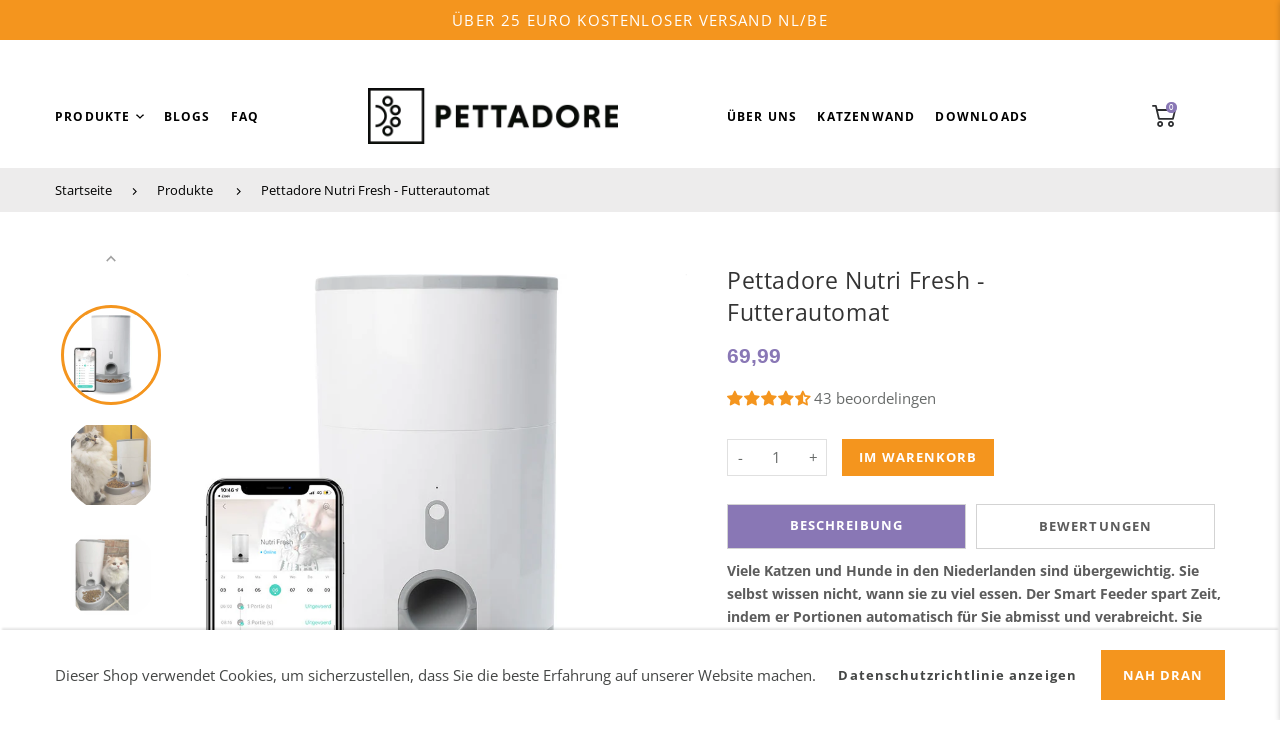

--- FILE ---
content_type: text/html; charset=utf-8
request_url: https://pettadore.nl/de/products/pettadore-nutri-fresh-voerautomaat
body_size: 44768
content:
<!doctype html>
<html lang="de" class="vnd-nsl-pp-horizontal-move vnd-qv-pp-in-right vnd-zoom-pp-zoom-in">
<head>
  
  <!-- Global site tag (gtag.js) - Google Analytics -->
<script>
 
  window.dataLayer = window.dataLayer || [];
  function gtag(){
  gtag('js', new Date());
  gtag('config', 'G-G3T9NRMXZJ');
  }

</script> 
  <meta charset="utf-8">
  <meta http-equiv="X-UA-Compatible" content="IE=edge">
  <meta name="viewport" content="width=device-width,initial-scale=1">
  <meta name="theme-color" content="#f4951e">
  <link rel="canonical" href="https://pettadore.nl/de/products/pettadore-nutri-fresh-voerautomaat">
  <link rel="dns-prefetch" href="//shopify.com" crossorigin>
  <link rel="dns-prefetch" href="//v.shopify.com" crossorigin>

    <!-- Hotjar Tracking Code for https://pettadore.nl/ -->
  <script>
    (function(h,o,t,j,a,r){
        h.hj=h.hj||function(){(h.hj.q=h.hj.q||[]).push(arguments)};
        h._hjSettings={hjid:2761684,hjsv:6};
        a=o.getElementsByTagName('head')[0];
        r=o.createElement('script');r.async=1;
        r.src=t+h._hjSettings.hjid+j+h._hjSettings.hjsv;
        a.appendChild(r);
    })(window,document,'https://static.hotjar.com/c/hotjar-','.js?sv=');
  </script><link rel="shortcut icon" href="//pettadore.nl/cdn/shop/files/Screenshot_2021-11-20_at_19.39.13_32x32.png?v=1637434977" type="image/png"><title>Pettadore Nutri Fresh - Futterautomat</title>
  <meta name="description" content="Viele Katzen und Hunde in den Niederlanden sind übergewichtig. Sie selbst wissen nicht, wann sie zu viel essen. Der Smart Feeder spart Zeit, indem er Portionen automatisch für Sie abmisst und verabreicht. Sie müssen den Futterautomaten nur alle paar Tage nachfüllen. Sehen Sie sich das Produkt hier an."><meta property="og:site_name" content="Pettadore">
<meta property="og:url" content="https://pettadore.nl/de/products/pettadore-nutri-fresh-voerautomaat">
<meta property="og:title" content="Pettadore Nutri Fresh - Futterautomat">
<meta property="og:type" content="product">
<meta property="og:description" content="Viele Katzen und Hunde in den Niederlanden sind übergewichtig. Sie selbst wissen nicht, wann sie zu viel essen. Der Smart Feeder spart Zeit, indem er Portionen automatisch für Sie abmisst und verabreicht. Sie müssen den Futterautomaten nur alle paar Tage nachfüllen. Sehen Sie sich das Produkt hier an."><meta property="og:price:amount" content="69,99">
<meta property="og:price:currency" content="EUR"><meta property="og:image" content="http://pettadore.nl/cdn/shop/products/Pettadore_NUTRI_FRESH_ced8687a-de87-4a2d-a372-23f3cc89aa25_1200x1200.jpg?v=1630680813"><meta property="og:image" content="http://pettadore.nl/cdn/shop/products/PettadoreNutriFresh-26_1200x1200.jpg?v=1646040362"><meta property="og:image" content="http://pettadore.nl/cdn/shop/products/PettadoreNutriFresh-25_1200x1200.jpg?v=1646040362">
<meta property="og:image:secure_url" content="https://pettadore.nl/cdn/shop/products/Pettadore_NUTRI_FRESH_ced8687a-de87-4a2d-a372-23f3cc89aa25_1200x1200.jpg?v=1630680813"><meta property="og:image:secure_url" content="https://pettadore.nl/cdn/shop/products/PettadoreNutriFresh-26_1200x1200.jpg?v=1646040362"><meta property="og:image:secure_url" content="https://pettadore.nl/cdn/shop/products/PettadoreNutriFresh-25_1200x1200.jpg?v=1646040362">
<meta name="twitter:card" content="summary_large_image">
<meta name="twitter:title" content="Pettadore Nutri Fresh - Futterautomat">
<meta name="twitter:description" content="Viele Katzen und Hunde in den Niederlanden sind übergewichtig. Sie selbst wissen nicht, wann sie zu viel essen. Der Smart Feeder spart Zeit, indem er Portionen automatisch für Sie abmisst und verabreicht. Sie müssen den Futterautomaten nur alle paar Tage nachfüllen. Sehen Sie sich das Produkt hier an.">
  <style>@font-face {
  font-family: Montserrat;
  font-weight: 700;
  font-style: normal;
  font-display: swap;
  src: url("//pettadore.nl/cdn/fonts/montserrat/montserrat_n7.3c434e22befd5c18a6b4afadb1e3d77c128c7939.woff2") format("woff2"),
       url("//pettadore.nl/cdn/fonts/montserrat/montserrat_n7.5d9fa6e2cae713c8fb539a9876489d86207fe957.woff") format("woff");
}
;
  @font-face {
  font-family: Montserrat;
  font-weight: 600;
  font-style: normal;
  font-display: swap;
  src: url("//pettadore.nl/cdn/fonts/montserrat/montserrat_n6.1326b3e84230700ef15b3a29fb520639977513e0.woff2") format("woff2"),
       url("//pettadore.nl/cdn/fonts/montserrat/montserrat_n6.652f051080eb14192330daceed8cd53dfdc5ead9.woff") format("woff");
}
;
  @font-face {
  font-family: Montserrat;
  font-weight: 700;
  font-style: normal;
  font-display: swap;
  src: url("//pettadore.nl/cdn/fonts/montserrat/montserrat_n7.3c434e22befd5c18a6b4afadb1e3d77c128c7939.woff2") format("woff2"),
       url("//pettadore.nl/cdn/fonts/montserrat/montserrat_n7.5d9fa6e2cae713c8fb539a9876489d86207fe957.woff") format("woff");
}
;
  @font-face {
  font-family: Montserrat;
  font-weight: 800;
  font-style: normal;
  font-display: swap;
  src: url("//pettadore.nl/cdn/fonts/montserrat/montserrat_n8.853056e398b4dadf6838423edb7abaa02f651554.woff2") format("woff2"),
       url("//pettadore.nl/cdn/fonts/montserrat/montserrat_n8.9201aba6104751e1b3e48577a5a739fc14862200.woff") format("woff");
}
;@font-face {
  font-family: "Open Sans";
  font-weight: 400;
  font-style: normal;
  font-display: swap;
  src: url("//pettadore.nl/cdn/fonts/open_sans/opensans_n4.c32e4d4eca5273f6d4ee95ddf54b5bbb75fc9b61.woff2") format("woff2"),
       url("//pettadore.nl/cdn/fonts/open_sans/opensans_n4.5f3406f8d94162b37bfa232b486ac93ee892406d.woff") format("woff");
}

  @font-face {
  font-family: "Open Sans";
  font-weight: 700;
  font-style: normal;
  font-display: swap;
  src: url("//pettadore.nl/cdn/fonts/open_sans/opensans_n7.a9393be1574ea8606c68f4441806b2711d0d13e4.woff2") format("woff2"),
       url("//pettadore.nl/cdn/fonts/open_sans/opensans_n7.7b8af34a6ebf52beb1a4c1d8c73ad6910ec2e553.woff") format("woff");
}

  @font-face {
  font-family: "Open Sans";
  font-weight: 500;
  font-style: normal;
  font-display: swap;
  src: url("//pettadore.nl/cdn/fonts/open_sans/opensans_n5.500dcf21ddee5bc5855ad3a20394d3bc363c217c.woff2") format("woff2"),
       url("//pettadore.nl/cdn/fonts/open_sans/opensans_n5.af1a06d824dccfb4d400ba874ef19176651ec834.woff") format("woff");
}

  @font-face {
  font-family: "Open Sans";
  font-weight: 300;
  font-style: normal;
  font-display: swap;
  src: url("//pettadore.nl/cdn/fonts/open_sans/opensans_n3.b10466eda05a6b2d1ef0f6ba490dcecf7588dd78.woff2") format("woff2"),
       url("//pettadore.nl/cdn/fonts/open_sans/opensans_n3.056c4b5dddadba7018747bd50fdaa80430e21710.woff") format("woff");
}

  @font-face {
  font-family: "Open Sans";
  font-weight: 400;
  font-style: italic;
  font-display: swap;
  src: url("//pettadore.nl/cdn/fonts/open_sans/opensans_i4.6f1d45f7a46916cc95c694aab32ecbf7509cbf33.woff2") format("woff2"),
       url("//pettadore.nl/cdn/fonts/open_sans/opensans_i4.4efaa52d5a57aa9a57c1556cc2b7465d18839daa.woff") format("woff");
}

@font-face {
  font-family: "Open Sans";
  font-weight: 400;
  font-style: normal;
  font-display: swap;
  src: url("//pettadore.nl/cdn/fonts/open_sans/opensans_n4.c32e4d4eca5273f6d4ee95ddf54b5bbb75fc9b61.woff2") format("woff2"),
       url("//pettadore.nl/cdn/fonts/open_sans/opensans_n4.5f3406f8d94162b37bfa232b486ac93ee892406d.woff") format("woff");
}

  @font-face {
  font-family: "Open Sans";
  font-weight: 700;
  font-style: normal;
  font-display: swap;
  src: url("//pettadore.nl/cdn/fonts/open_sans/opensans_n7.a9393be1574ea8606c68f4441806b2711d0d13e4.woff2") format("woff2"),
       url("//pettadore.nl/cdn/fonts/open_sans/opensans_n7.7b8af34a6ebf52beb1a4c1d8c73ad6910ec2e553.woff") format("woff");
}

  @font-face {
  font-family: "Open Sans";
  font-weight: 500;
  font-style: normal;
  font-display: swap;
  src: url("//pettadore.nl/cdn/fonts/open_sans/opensans_n5.500dcf21ddee5bc5855ad3a20394d3bc363c217c.woff2") format("woff2"),
       url("//pettadore.nl/cdn/fonts/open_sans/opensans_n5.af1a06d824dccfb4d400ba874ef19176651ec834.woff") format("woff");
}

  @font-face {
  font-family: "Open Sans";
  font-weight: 300;
  font-style: normal;
  font-display: swap;
  src: url("//pettadore.nl/cdn/fonts/open_sans/opensans_n3.b10466eda05a6b2d1ef0f6ba490dcecf7588dd78.woff2") format("woff2"),
       url("//pettadore.nl/cdn/fonts/open_sans/opensans_n3.056c4b5dddadba7018747bd50fdaa80430e21710.woff") format("woff");
}

  @font-face {
  font-family: "Open Sans";
  font-weight: 400;
  font-style: italic;
  font-display: swap;
  src: url("//pettadore.nl/cdn/fonts/open_sans/opensans_i4.6f1d45f7a46916cc95c694aab32ecbf7509cbf33.woff2") format("woff2"),
       url("//pettadore.nl/cdn/fonts/open_sans/opensans_i4.4efaa52d5a57aa9a57c1556cc2b7465d18839daa.woff") format("woff");
}



  @font-face {
  font-family: "Open Sans";
  font-weight: 400;
  font-style: normal;
  font-display: swap;
  src: url("//pettadore.nl/cdn/fonts/open_sans/opensans_n4.c32e4d4eca5273f6d4ee95ddf54b5bbb75fc9b61.woff2") format("woff2"),
       url("//pettadore.nl/cdn/fonts/open_sans/opensans_n4.5f3406f8d94162b37bfa232b486ac93ee892406d.woff") format("woff");
}

@font-face {
  font-family: "Open Sans";
  font-weight: 400;
  font-style: normal;
  font-display: swap;
  src: url("//pettadore.nl/cdn/fonts/open_sans/opensans_n4.c32e4d4eca5273f6d4ee95ddf54b5bbb75fc9b61.woff2") format("woff2"),
       url("//pettadore.nl/cdn/fonts/open_sans/opensans_n4.5f3406f8d94162b37bfa232b486ac93ee892406d.woff") format("woff");
}

  @font-face {
  font-family: "Open Sans";
  font-weight: 700;
  font-style: normal;
  font-display: swap;
  src: url("//pettadore.nl/cdn/fonts/open_sans/opensans_n7.a9393be1574ea8606c68f4441806b2711d0d13e4.woff2") format("woff2"),
       url("//pettadore.nl/cdn/fonts/open_sans/opensans_n7.7b8af34a6ebf52beb1a4c1d8c73ad6910ec2e553.woff") format("woff");
}

  @font-face {
  font-family: "Open Sans";
  font-weight: 500;
  font-style: normal;
  font-display: swap;
  src: url("//pettadore.nl/cdn/fonts/open_sans/opensans_n5.500dcf21ddee5bc5855ad3a20394d3bc363c217c.woff2") format("woff2"),
       url("//pettadore.nl/cdn/fonts/open_sans/opensans_n5.af1a06d824dccfb4d400ba874ef19176651ec834.woff") format("woff");
}

  @font-face {
  font-family: "Open Sans";
  font-weight: 300;
  font-style: normal;
  font-display: swap;
  src: url("//pettadore.nl/cdn/fonts/open_sans/opensans_n3.b10466eda05a6b2d1ef0f6ba490dcecf7588dd78.woff2") format("woff2"),
       url("//pettadore.nl/cdn/fonts/open_sans/opensans_n3.056c4b5dddadba7018747bd50fdaa80430e21710.woff") format("woff");
}

:root {--progress-bar-color: #f4951e;--progress-bar-height: 4px;--layout: 1200px;--font-heading: Montserrat, sans-serif;--font-body: "Open Sans", sans-serif;--font-body-weight: 400;--font-body-style: normal;--font-menu: "Open Sans", sans-serif;--font-button: "Open Sans", sans-serif;--font-button-style: normal;--font-extra: "Open Sans", sans-serif;--font-size-header-menu: 12px;--font-weight-header-menu: 700;--font-space-header-menu: 0.1em;--font-transform-header-menu: uppercase;--font-body-size: 16px;--font-button-size: 13px;--font-button-space: 0.08em;--font-size-breadcrumb: 13px;--f-p-n: var(--font-body);--f-p-n-s: 0.026em;--f-p-p: Arial, sans-serif;--c-theme: #f4951e;--c-main-background: #fff;--c-body-text: #000000;--c-block-title: #413f3f;--c-breadcrumb: #000000;--c-breadcrumb-bg: #edecec;--c-breadcrumb-border: ;--h-breadcrumb-border: 0px;--c-btn-default: #f4951e;--c-default-h-t: #ffffff;--c-btn-transparent: #ffffff;--c-btn-transparent-h: #000000;--c-btn-bg: #ffffff;--c-btn-t: #000000;--c-btn-h-bg: #000000;--c-btn-h-t: #fff;--c-btn-3-bg: #f4951e;--c-btn-3-border: #f4951e;--c-btn-3-t: #000000;--c-btn-3-h-bg: #000000;--c-btn-3-h-t: #ffffff;--c-btn-text: #f4951e;--btn-border-width: 2px;--c-cart-bg: rgba(0,0,0,0);--c-cart-border: #000000;--c-cart: #000000;--c-product-name: #444;--c-product-type: #c8c7c7;--c-current-price: #8977b5;--c-sale-price: #f4951e;--c-old-price: #c8c7c7;--c-action-bg: #ffffff;--c-action: #000000;--c-product-deal-border: #000000;--c-product-deal-bg: #000000;--c-product-deal-text: #ffffff;--c-sale-label-bg: rgba(0,0,0,0);--c-sale-label-bd: #f4951e;--c-sale-label: #f4951e;--c-sold-label-bg: rgba(0,0,0,0);--c-sold-label-bd: #c8c7c7;--c-sold-label: #c8c7c7;--c-new-label-bg: #000000;--c-new-label-bd: #000000;--c-new-label: #ffffff;--c-wslst-bg: #f4951e;--c-wslst-text: #ffffff;--c-footer-bg: #edecec;--c-footer-link-title: #000000;--c-footer-text: #000000;--c-footer-bottom-bg: #c8c7c7;--c-footer-bottom-title: #000000;--c-footer-bottom-text: #000000;--space-btitle: 35px;--space-btitle-minus: -21px;--newsletter-btn-c: #333;--c-lookbook-bg: #edecec;--c-lookbook-hover-bg: #c8c7c7;--c-lookbook-text: #0a1b25;--c-page-title: #3b3b3b;--c-page-desc: #818181;--s-p-n: 2.3rem;--f-p-n: $font-body;--f-p-d: $font-heading;}
</style>
  <link rel="dns-prefetch" href="//fonts.shopifycdn.com" crossorigin><link href="//pettadore.nl/cdn/shop/t/21/assets/style.min.css?v=114728932349989306971676976084" rel="stylesheet" type="text/css" media="all" />
<link rel="stylesheet" href="//pettadore.nl/cdn/shop/t/21/assets/non-critical.min.css?v=6238552922843212171696326049" media="print" onload="this.media='all'"><link href="//pettadore.nl/cdn/shop/t/21/assets/product.min.css?v=116456215420439329041676976084" rel="stylesheet" type="text/css" media="all" />
<link href="//pettadore.nl/cdn/shop/t/21/assets/custom.scss.css?v=124294932318570804471694781278" rel="stylesheet" type="text/css" media="all" />

  <link rel="preload" as="script" href="//pettadore.nl/cdn/shop/t/21/assets/vendor.min.js?v=155176345548037223211676976084">
  <link rel="preload" as="script" href="//pettadore.nl/cdn/shop/t/21/assets/theme.js?v=24366148071499866441694764988">
  <link rel="preload" as="script" href="//pettadore.nl/cdn/shop/t/21/assets/theme-lazy.min.js?v=149971259049159699341676976084">
  <link rel="preload" as="script" href="//pettadore.nl/cdn/shop/t/21/assets/lazysizes.min.js?v=25934748914710874081676976084">
  <script>window.performance && window.performance.mark && window.performance.mark('shopify.content_for_header.start');</script><meta name="google-site-verification" content="xb9xtPa735jg-7JyL4Ljw3h-chK-PG1Ty_-ks5SBZcE">
<meta name="google-site-verification" content="xb9xtPa735jg-7JyL4Ljw3h-chK-PG1Ty_-ks5SBZcE">
<meta id="shopify-digital-wallet" name="shopify-digital-wallet" content="/35826270345/digital_wallets/dialog">
<meta name="shopify-checkout-api-token" content="c9af102503e01b9a103695f88ca9f253">
<meta id="in-context-paypal-metadata" data-shop-id="35826270345" data-venmo-supported="false" data-environment="production" data-locale="de_DE" data-paypal-v4="true" data-currency="EUR">
<link rel="alternate" hreflang="x-default" href="https://pettadore.nl/products/pettadore-nutri-fresh-voerautomaat">
<link rel="alternate" hreflang="nl" href="https://pettadore.nl/products/pettadore-nutri-fresh-voerautomaat">
<link rel="alternate" hreflang="de" href="https://pettadore.nl/de/products/pettadore-nutri-fresh-voerautomaat">
<link rel="alternate" hreflang="en" href="https://pettadore.nl/en/products/pettadore-nutri-fresh-voerautomaat">
<link rel="alternate" hreflang="en-AT" href="https://pettadore.com/products/pettadore-nutri-fresh-voerautomaat">
<link rel="alternate" hreflang="en-ES" href="https://pettadore.com/products/pettadore-nutri-fresh-voerautomaat">
<link rel="alternate" hreflang="en-FR" href="https://pettadore.com/products/pettadore-nutri-fresh-voerautomaat">
<link rel="alternate" hreflang="en-IT" href="https://pettadore.com/products/pettadore-nutri-fresh-voerautomaat">
<link rel="alternate" hreflang="en-GR" href="https://pettadore.com/products/pettadore-nutri-fresh-voerautomaat">
<link rel="alternate" hreflang="en-DK" href="https://pettadore.com/products/pettadore-nutri-fresh-voerautomaat">
<link rel="alternate" hreflang="en-FI" href="https://pettadore.com/products/pettadore-nutri-fresh-voerautomaat">
<link rel="alternate" hreflang="en-SE" href="https://pettadore.com/products/pettadore-nutri-fresh-voerautomaat">
<link rel="alternate" hreflang="en-AD" href="https://pettadore.com/products/pettadore-nutri-fresh-voerautomaat">
<link rel="alternate" hreflang="en-AL" href="https://pettadore.com/products/pettadore-nutri-fresh-voerautomaat">
<link rel="alternate" hreflang="en-AM" href="https://pettadore.com/products/pettadore-nutri-fresh-voerautomaat">
<link rel="alternate" hreflang="en-AX" href="https://pettadore.com/products/pettadore-nutri-fresh-voerautomaat">
<link rel="alternate" hreflang="en-BA" href="https://pettadore.com/products/pettadore-nutri-fresh-voerautomaat">
<link rel="alternate" hreflang="en-BG" href="https://pettadore.com/products/pettadore-nutri-fresh-voerautomaat">
<link rel="alternate" hreflang="en-CH" href="https://pettadore.com/products/pettadore-nutri-fresh-voerautomaat">
<link rel="alternate" hreflang="en-CY" href="https://pettadore.com/products/pettadore-nutri-fresh-voerautomaat">
<link rel="alternate" hreflang="en-CZ" href="https://pettadore.com/products/pettadore-nutri-fresh-voerautomaat">
<link rel="alternate" hreflang="en-EE" href="https://pettadore.com/products/pettadore-nutri-fresh-voerautomaat">
<link rel="alternate" hreflang="en-FO" href="https://pettadore.com/products/pettadore-nutri-fresh-voerautomaat">
<link rel="alternate" hreflang="en-GE" href="https://pettadore.com/products/pettadore-nutri-fresh-voerautomaat">
<link rel="alternate" hreflang="en-GG" href="https://pettadore.com/products/pettadore-nutri-fresh-voerautomaat">
<link rel="alternate" hreflang="en-GI" href="https://pettadore.com/products/pettadore-nutri-fresh-voerautomaat">
<link rel="alternate" hreflang="en-GL" href="https://pettadore.com/products/pettadore-nutri-fresh-voerautomaat">
<link rel="alternate" hreflang="en-GP" href="https://pettadore.com/products/pettadore-nutri-fresh-voerautomaat">
<link rel="alternate" hreflang="en-HR" href="https://pettadore.com/products/pettadore-nutri-fresh-voerautomaat">
<link rel="alternate" hreflang="en-HU" href="https://pettadore.com/products/pettadore-nutri-fresh-voerautomaat">
<link rel="alternate" hreflang="en-IE" href="https://pettadore.com/products/pettadore-nutri-fresh-voerautomaat">
<link rel="alternate" hreflang="en-IM" href="https://pettadore.com/products/pettadore-nutri-fresh-voerautomaat">
<link rel="alternate" hreflang="en-IS" href="https://pettadore.com/products/pettadore-nutri-fresh-voerautomaat">
<link rel="alternate" hreflang="en-JE" href="https://pettadore.com/products/pettadore-nutri-fresh-voerautomaat">
<link rel="alternate" hreflang="en-LI" href="https://pettadore.com/products/pettadore-nutri-fresh-voerautomaat">
<link rel="alternate" hreflang="en-LT" href="https://pettadore.com/products/pettadore-nutri-fresh-voerautomaat">
<link rel="alternate" hreflang="en-LU" href="https://pettadore.com/products/pettadore-nutri-fresh-voerautomaat">
<link rel="alternate" hreflang="en-LV" href="https://pettadore.com/products/pettadore-nutri-fresh-voerautomaat">
<link rel="alternate" hreflang="en-MC" href="https://pettadore.com/products/pettadore-nutri-fresh-voerautomaat">
<link rel="alternate" hreflang="en-MD" href="https://pettadore.com/products/pettadore-nutri-fresh-voerautomaat">
<link rel="alternate" hreflang="en-ME" href="https://pettadore.com/products/pettadore-nutri-fresh-voerautomaat">
<link rel="alternate" hreflang="en-MK" href="https://pettadore.com/products/pettadore-nutri-fresh-voerautomaat">
<link rel="alternate" hreflang="en-MT" href="https://pettadore.com/products/pettadore-nutri-fresh-voerautomaat">
<link rel="alternate" hreflang="en-NO" href="https://pettadore.com/products/pettadore-nutri-fresh-voerautomaat">
<link rel="alternate" hreflang="en-PL" href="https://pettadore.com/products/pettadore-nutri-fresh-voerautomaat">
<link rel="alternate" hreflang="en-PT" href="https://pettadore.com/products/pettadore-nutri-fresh-voerautomaat">
<link rel="alternate" hreflang="en-RE" href="https://pettadore.com/products/pettadore-nutri-fresh-voerautomaat">
<link rel="alternate" hreflang="en-RO" href="https://pettadore.com/products/pettadore-nutri-fresh-voerautomaat">
<link rel="alternate" hreflang="en-RS" href="https://pettadore.com/products/pettadore-nutri-fresh-voerautomaat">
<link rel="alternate" hreflang="en-SI" href="https://pettadore.com/products/pettadore-nutri-fresh-voerautomaat">
<link rel="alternate" hreflang="en-SJ" href="https://pettadore.com/products/pettadore-nutri-fresh-voerautomaat">
<link rel="alternate" hreflang="en-SK" href="https://pettadore.com/products/pettadore-nutri-fresh-voerautomaat">
<link rel="alternate" hreflang="en-SM" href="https://pettadore.com/products/pettadore-nutri-fresh-voerautomaat">
<link rel="alternate" hreflang="en-TR" href="https://pettadore.com/products/pettadore-nutri-fresh-voerautomaat">
<link rel="alternate" hreflang="en-UA" href="https://pettadore.com/products/pettadore-nutri-fresh-voerautomaat">
<link rel="alternate" hreflang="en-VA" href="https://pettadore.com/products/pettadore-nutri-fresh-voerautomaat">
<link rel="alternate" hreflang="en-XK" href="https://pettadore.com/products/pettadore-nutri-fresh-voerautomaat">
<link rel="alternate" hreflang="en-YT" href="https://pettadore.com/products/pettadore-nutri-fresh-voerautomaat">
<link rel="alternate" hreflang="de-DE" href="https://pettadore.de/products/pettadore-nutri-fresh-voerautomaat">
<link rel="alternate" hreflang="nl-BE" href="https://pettadore.be/products/pettadore-nutri-fresh-voerautomaat">
<link rel="alternate" hreflang="de-BE" href="https://pettadore.be/de/products/pettadore-nutri-fresh-voerautomaat">
<link rel="alternate" hreflang="en-BE" href="https://pettadore.be/en/products/pettadore-nutri-fresh-voerautomaat">
<link rel="alternate" type="application/json+oembed" href="https://pettadore.nl/de/products/pettadore-nutri-fresh-voerautomaat.oembed">
<script async="async" src="/checkouts/internal/preloads.js?locale=de-NL"></script>
<script id="shopify-features" type="application/json">{"accessToken":"c9af102503e01b9a103695f88ca9f253","betas":["rich-media-storefront-analytics"],"domain":"pettadore.nl","predictiveSearch":true,"shopId":35826270345,"locale":"de"}</script>
<script>var Shopify = Shopify || {};
Shopify.shop = "pettadore.myshopify.com";
Shopify.locale = "de";
Shopify.currency = {"active":"EUR","rate":"1.0"};
Shopify.country = "NL";
Shopify.theme = {"name":"Working Pettadore Live Theme (29 DEC 2021","id":136869806298,"schema_name":"Venedor","schema_version":"2.0.0","theme_store_id":null,"role":"main"};
Shopify.theme.handle = "null";
Shopify.theme.style = {"id":null,"handle":null};
Shopify.cdnHost = "pettadore.nl/cdn";
Shopify.routes = Shopify.routes || {};
Shopify.routes.root = "/de/";</script>
<script type="module">!function(o){(o.Shopify=o.Shopify||{}).modules=!0}(window);</script>
<script>!function(o){function n(){var o=[];function n(){o.push(Array.prototype.slice.apply(arguments))}return n.q=o,n}var t=o.Shopify=o.Shopify||{};t.loadFeatures=n(),t.autoloadFeatures=n()}(window);</script>
<script id="shop-js-analytics" type="application/json">{"pageType":"product"}</script>
<script defer="defer" async type="module" src="//pettadore.nl/cdn/shopifycloud/shop-js/modules/v2/client.init-shop-cart-sync_e98Ab_XN.de.esm.js"></script>
<script defer="defer" async type="module" src="//pettadore.nl/cdn/shopifycloud/shop-js/modules/v2/chunk.common_Pcw9EP95.esm.js"></script>
<script defer="defer" async type="module" src="//pettadore.nl/cdn/shopifycloud/shop-js/modules/v2/chunk.modal_CzmY4ZhL.esm.js"></script>
<script type="module">
  await import("//pettadore.nl/cdn/shopifycloud/shop-js/modules/v2/client.init-shop-cart-sync_e98Ab_XN.de.esm.js");
await import("//pettadore.nl/cdn/shopifycloud/shop-js/modules/v2/chunk.common_Pcw9EP95.esm.js");
await import("//pettadore.nl/cdn/shopifycloud/shop-js/modules/v2/chunk.modal_CzmY4ZhL.esm.js");

  window.Shopify.SignInWithShop?.initShopCartSync?.({"fedCMEnabled":true,"windoidEnabled":true});

</script>
<script>(function() {
  var isLoaded = false;
  function asyncLoad() {
    if (isLoaded) return;
    isLoaded = true;
    var urls = ["https:\/\/candyrack.ds-cdn.com\/static\/main.js?shop=pettadore.myshopify.com","https:\/\/storage.nfcube.com\/instafeed-ecb262c887de95d8fb6d33114453f4ac.js?shop=pettadore.myshopify.com","https:\/\/iis.intercom.io\/\/widget.js?shop=pettadore.myshopify.com"];
    for (var i = 0; i < urls.length; i++) {
      var s = document.createElement('script');
      s.type = 'text/javascript';
      s.async = true;
      s.src = urls[i];
      var x = document.getElementsByTagName('script')[0];
      x.parentNode.insertBefore(s, x);
    }
  };
  if(window.attachEvent) {
    window.attachEvent('onload', asyncLoad);
  } else {
    window.addEventListener('load', asyncLoad, false);
  }
})();</script>
<script id="__st">var __st={"a":35826270345,"offset":3600,"reqid":"62ed4c37-62ed-428e-a638-1a6e8f656a18-1769303394","pageurl":"pettadore.nl\/de\/products\/pettadore-nutri-fresh-voerautomaat","u":"e4c59f2764df","p":"product","rtyp":"product","rid":5922368782490};</script>
<script>window.ShopifyPaypalV4VisibilityTracking = true;</script>
<script id="captcha-bootstrap">!function(){'use strict';const t='contact',e='account',n='new_comment',o=[[t,t],['blogs',n],['comments',n],[t,'customer']],c=[[e,'customer_login'],[e,'guest_login'],[e,'recover_customer_password'],[e,'create_customer']],r=t=>t.map((([t,e])=>`form[action*='/${t}']:not([data-nocaptcha='true']) input[name='form_type'][value='${e}']`)).join(','),a=t=>()=>t?[...document.querySelectorAll(t)].map((t=>t.form)):[];function s(){const t=[...o],e=r(t);return a(e)}const i='password',u='form_key',d=['recaptcha-v3-token','g-recaptcha-response','h-captcha-response',i],f=()=>{try{return window.sessionStorage}catch{return}},m='__shopify_v',_=t=>t.elements[u];function p(t,e,n=!1){try{const o=window.sessionStorage,c=JSON.parse(o.getItem(e)),{data:r}=function(t){const{data:e,action:n}=t;return t[m]||n?{data:e,action:n}:{data:t,action:n}}(c);for(const[e,n]of Object.entries(r))t.elements[e]&&(t.elements[e].value=n);n&&o.removeItem(e)}catch(o){console.error('form repopulation failed',{error:o})}}const l='form_type',E='cptcha';function T(t){t.dataset[E]=!0}const w=window,h=w.document,L='Shopify',v='ce_forms',y='captcha';let A=!1;((t,e)=>{const n=(g='f06e6c50-85a8-45c8-87d0-21a2b65856fe',I='https://cdn.shopify.com/shopifycloud/storefront-forms-hcaptcha/ce_storefront_forms_captcha_hcaptcha.v1.5.2.iife.js',D={infoText:'Durch hCaptcha geschützt',privacyText:'Datenschutz',termsText:'Allgemeine Geschäftsbedingungen'},(t,e,n)=>{const o=w[L][v],c=o.bindForm;if(c)return c(t,g,e,D).then(n);var r;o.q.push([[t,g,e,D],n]),r=I,A||(h.body.append(Object.assign(h.createElement('script'),{id:'captcha-provider',async:!0,src:r})),A=!0)});var g,I,D;w[L]=w[L]||{},w[L][v]=w[L][v]||{},w[L][v].q=[],w[L][y]=w[L][y]||{},w[L][y].protect=function(t,e){n(t,void 0,e),T(t)},Object.freeze(w[L][y]),function(t,e,n,w,h,L){const[v,y,A,g]=function(t,e,n){const i=e?o:[],u=t?c:[],d=[...i,...u],f=r(d),m=r(i),_=r(d.filter((([t,e])=>n.includes(e))));return[a(f),a(m),a(_),s()]}(w,h,L),I=t=>{const e=t.target;return e instanceof HTMLFormElement?e:e&&e.form},D=t=>v().includes(t);t.addEventListener('submit',(t=>{const e=I(t);if(!e)return;const n=D(e)&&!e.dataset.hcaptchaBound&&!e.dataset.recaptchaBound,o=_(e),c=g().includes(e)&&(!o||!o.value);(n||c)&&t.preventDefault(),c&&!n&&(function(t){try{if(!f())return;!function(t){const e=f();if(!e)return;const n=_(t);if(!n)return;const o=n.value;o&&e.removeItem(o)}(t);const e=Array.from(Array(32),(()=>Math.random().toString(36)[2])).join('');!function(t,e){_(t)||t.append(Object.assign(document.createElement('input'),{type:'hidden',name:u})),t.elements[u].value=e}(t,e),function(t,e){const n=f();if(!n)return;const o=[...t.querySelectorAll(`input[type='${i}']`)].map((({name:t})=>t)),c=[...d,...o],r={};for(const[a,s]of new FormData(t).entries())c.includes(a)||(r[a]=s);n.setItem(e,JSON.stringify({[m]:1,action:t.action,data:r}))}(t,e)}catch(e){console.error('failed to persist form',e)}}(e),e.submit())}));const S=(t,e)=>{t&&!t.dataset[E]&&(n(t,e.some((e=>e===t))),T(t))};for(const o of['focusin','change'])t.addEventListener(o,(t=>{const e=I(t);D(e)&&S(e,y())}));const B=e.get('form_key'),M=e.get(l),P=B&&M;t.addEventListener('DOMContentLoaded',(()=>{const t=y();if(P)for(const e of t)e.elements[l].value===M&&p(e,B);[...new Set([...A(),...v().filter((t=>'true'===t.dataset.shopifyCaptcha))])].forEach((e=>S(e,t)))}))}(h,new URLSearchParams(w.location.search),n,t,e,['guest_login'])})(!0,!0)}();</script>
<script integrity="sha256-4kQ18oKyAcykRKYeNunJcIwy7WH5gtpwJnB7kiuLZ1E=" data-source-attribution="shopify.loadfeatures" defer="defer" src="//pettadore.nl/cdn/shopifycloud/storefront/assets/storefront/load_feature-a0a9edcb.js" crossorigin="anonymous"></script>
<script data-source-attribution="shopify.dynamic_checkout.dynamic.init">var Shopify=Shopify||{};Shopify.PaymentButton=Shopify.PaymentButton||{isStorefrontPortableWallets:!0,init:function(){window.Shopify.PaymentButton.init=function(){};var t=document.createElement("script");t.src="https://pettadore.nl/cdn/shopifycloud/portable-wallets/latest/portable-wallets.de.js",t.type="module",document.head.appendChild(t)}};
</script>
<script data-source-attribution="shopify.dynamic_checkout.buyer_consent">
  function portableWalletsHideBuyerConsent(e){var t=document.getElementById("shopify-buyer-consent"),n=document.getElementById("shopify-subscription-policy-button");t&&n&&(t.classList.add("hidden"),t.setAttribute("aria-hidden","true"),n.removeEventListener("click",e))}function portableWalletsShowBuyerConsent(e){var t=document.getElementById("shopify-buyer-consent"),n=document.getElementById("shopify-subscription-policy-button");t&&n&&(t.classList.remove("hidden"),t.removeAttribute("aria-hidden"),n.addEventListener("click",e))}window.Shopify?.PaymentButton&&(window.Shopify.PaymentButton.hideBuyerConsent=portableWalletsHideBuyerConsent,window.Shopify.PaymentButton.showBuyerConsent=portableWalletsShowBuyerConsent);
</script>
<script data-source-attribution="shopify.dynamic_checkout.cart.bootstrap">document.addEventListener("DOMContentLoaded",(function(){function t(){return document.querySelector("shopify-accelerated-checkout-cart, shopify-accelerated-checkout")}if(t())Shopify.PaymentButton.init();else{new MutationObserver((function(e,n){t()&&(Shopify.PaymentButton.init(),n.disconnect())})).observe(document.body,{childList:!0,subtree:!0})}}));
</script>
<link id="shopify-accelerated-checkout-styles" rel="stylesheet" media="screen" href="https://pettadore.nl/cdn/shopifycloud/portable-wallets/latest/accelerated-checkout-backwards-compat.css" crossorigin="anonymous">
<style id="shopify-accelerated-checkout-cart">
        #shopify-buyer-consent {
  margin-top: 1em;
  display: inline-block;
  width: 100%;
}

#shopify-buyer-consent.hidden {
  display: none;
}

#shopify-subscription-policy-button {
  background: none;
  border: none;
  padding: 0;
  text-decoration: underline;
  font-size: inherit;
  cursor: pointer;
}

#shopify-subscription-policy-button::before {
  box-shadow: none;
}

      </style>

<script>window.performance && window.performance.mark && window.performance.mark('shopify.content_for_header.end');</script>
  
<!-- Start of Judge.me Core -->
<link rel="dns-prefetch" href="https://cdn.judge.me/">
<script data-cfasync='false' class='jdgm-settings-script'>window.jdgmSettings={"pagination":5,"disable_web_reviews":false,"badge_no_review_text":"Geen beoordelingen","badge_n_reviews_text":"{{ n }} beoordeling/beoordelingen","badge_star_color":"#f4951e","hide_badge_preview_if_no_reviews":true,"badge_hide_text":false,"enforce_center_preview_badge":false,"widget_title":"Klantbeoordelingen","widget_open_form_text":"Schrijf een beoordeling","widget_close_form_text":"Beoordeling annuleren","widget_refresh_page_text":"Pagina vernieuwen","widget_summary_text":"Gebaseerd op {{ number_of_reviews }} beoordeling/beoordelingen","widget_no_review_text":"Wees de eerste om een beoordeling te schrijven","widget_name_field_text":"Weergavenaam","widget_verified_name_field_text":"Geverifieerde naam (openbaar)","widget_name_placeholder_text":"Weergavenaam","widget_required_field_error_text":"Dit veld is verplicht.","widget_email_field_text":"E-mailadres","widget_verified_email_field_text":"Geverifieerde e-mail (privé, kan niet worden bewerkt)","widget_email_placeholder_text":"Je e-mailadres","widget_email_field_error_text":"Voer een geldig e-mailadres in.","widget_rating_field_text":"Beoordeling","widget_review_title_field_text":"Titel beoordeling","widget_review_title_placeholder_text":"Geef je beoordeling een titel","widget_review_body_field_text":"Beoordeling inhoud","widget_review_body_placeholder_text":"Begin hier met schrijven...","widget_pictures_field_text":"Foto/Video (optioneel)","widget_submit_review_text":"Beoordeling indienen","widget_submit_verified_review_text":"Geverifieerde beoordeling indienen","widget_submit_success_msg_with_auto_publish":"Dank je wel! Vernieuw de pagina over een paar momenten om je beoordeling te zien. Je kunt je beoordeling verwijderen of bewerken door in te loggen bij \u003ca href='https://judge.me/login' target='_blank' rel='nofollow noopener'\u003eJudge.me\u003c/a\u003e","widget_submit_success_msg_no_auto_publish":"Dank je wel! Je beoordeling wordt gepubliceerd zodra deze is goedgekeurd door de winkelbeheerder. Je kunt je beoordeling verwijderen of bewerken door in te loggen bij \u003ca href='https://judge.me/login' target='_blank' rel='nofollow noopener'\u003eJudge.me\u003c/a\u003e","widget_show_default_reviews_out_of_total_text":"{{ n_reviews_shown }} van de {{ n_reviews }} beoordelingen worden getoond.","widget_show_all_link_text":"Toon alles","widget_show_less_link_text":"Toon minder","widget_author_said_text":"{{ reviewer_name }} zei:","widget_days_text":"{{ n }} dagen geleden","widget_weeks_text":"{{ n }} week/weken geleden","widget_months_text":"{{ n }} maand/maanden geleden","widget_years_text":"{{ n }} jaar/jaren geleden","widget_yesterday_text":"Gisteren","widget_today_text":"Vandaag","widget_replied_text":"\u003e\u003e {{ shop_name }} antwoordde:","widget_read_more_text":"Lees meer","widget_reviewer_name_as_initial":"","widget_rating_filter_color":"","widget_rating_filter_see_all_text":"Bekijk alle beoordelingen","widget_sorting_most_recent_text":"Meest recent","widget_sorting_highest_rating_text":"Hoogste beoordeling","widget_sorting_lowest_rating_text":"Laagste beoordeling","widget_sorting_with_pictures_text":"Alleen foto's","widget_sorting_most_helpful_text":"Meest nuttig","widget_open_question_form_text":"Stel een vraag","widget_reviews_subtab_text":"Beoordelingen","widget_questions_subtab_text":"Vragen","widget_question_label_text":"Vraag","widget_answer_label_text":"Antwoord","widget_question_placeholder_text":"Schrijf hier je vraag","widget_submit_question_text":"Vraag indienen","widget_question_submit_success_text":"Bedankt voor je vraag! We zullen je op de hoogte stellen zodra deze is beantwoord.","widget_star_color":"#f4951e","verified_badge_text":"Geverifieerd","verified_badge_bg_color":"","verified_badge_text_color":"","verified_badge_placement":"left-of-reviewer-name","widget_review_max_height":"","widget_hide_border":false,"widget_social_share":false,"widget_thumb":false,"widget_review_location_show":false,"widget_location_format":"","all_reviews_include_out_of_store_products":true,"all_reviews_out_of_store_text":"(buiten de winkel)","all_reviews_pagination":100,"all_reviews_product_name_prefix_text":"over","enable_review_pictures":false,"enable_question_anwser":false,"widget_theme":"","review_date_format":"dd/mm/yyyy","default_sort_method":"most-recent","widget_product_reviews_subtab_text":"Productbeoordelingen","widget_shop_reviews_subtab_text":"Winkelbeoordelingen","widget_other_products_reviews_text":"Beoordelingen voor andere producten","widget_store_reviews_subtab_text":"Winkelbeoordelingen","widget_no_store_reviews_text":"Deze winkel heeft nog geen beoordelingen","widget_web_restriction_product_reviews_text":"Dit product heeft nog geen beoordelingen","widget_no_items_text":"Geen items gevonden","widget_show_more_text":"Toon meer","widget_write_a_store_review_text":"Schrijf een winkelbeoordeling","widget_other_languages_heading":"Beoordelingen in andere talen","widget_translate_review_text":"Vertaal beoordeling naar {{ language }}","widget_translating_review_text":"Bezig met vertalen...","widget_show_original_translation_text":"Toon origineel ({{ language }})","widget_translate_review_failed_text":"Beoordeling kon niet worden vertaald.","widget_translate_review_retry_text":"Opnieuw proberen","widget_translate_review_try_again_later_text":"Probeer het later opnieuw","show_product_url_for_grouped_product":false,"widget_sorting_pictures_first_text":"Foto's eerst","show_pictures_on_all_rev_page_mobile":false,"show_pictures_on_all_rev_page_desktop":false,"floating_tab_hide_mobile_install_preference":false,"floating_tab_button_name":"★ Beoordelingen","floating_tab_title":"Laat klanten voor ons spreken","floating_tab_button_color":"","floating_tab_button_background_color":"","floating_tab_url":"","floating_tab_url_enabled":false,"floating_tab_tab_style":"text","all_reviews_text_badge_text":"Klanten beoordelen ons met {{ shop.metafields.judgeme.all_reviews_rating | round: 1 }}/5 op basis van {{ shop.metafields.judgeme.all_reviews_count }} beoordelingen.","all_reviews_text_badge_text_branded_style":"{{ shop.metafields.judgeme.all_reviews_rating | round: 1 }} van de 5 sterren op basis van {{ shop.metafields.judgeme.all_reviews_count }} beoordelingen","is_all_reviews_text_badge_a_link":false,"show_stars_for_all_reviews_text_badge":false,"all_reviews_text_badge_url":"","all_reviews_text_style":"text","all_reviews_text_color_style":"judgeme_brand_color","all_reviews_text_color":"#108474","all_reviews_text_show_jm_brand":true,"featured_carousel_show_header":true,"featured_carousel_title":"Reviews van onze klanten","testimonials_carousel_title":"Klanten beoordelen ons","videos_carousel_title":"Echte klantervaringen","cards_carousel_title":"Klanten beoordelen ons","featured_carousel_count_text":"van {{ n }} reviews","featured_carousel_add_link_to_all_reviews_page":false,"featured_carousel_url":"","featured_carousel_show_images":true,"featured_carousel_autoslide_interval":5,"featured_carousel_arrows_on_the_sides":true,"featured_carousel_height":300,"featured_carousel_width":80,"featured_carousel_image_size":0,"featured_carousel_image_height":250,"featured_carousel_arrow_color":"#191919","verified_count_badge_style":"vintage","verified_count_badge_orientation":"horizontal","verified_count_badge_color_style":"judgeme_brand_color","verified_count_badge_color":"#108474","is_verified_count_badge_a_link":false,"verified_count_badge_url":"","verified_count_badge_show_jm_brand":true,"widget_rating_preset_default":5,"widget_first_sub_tab":"product-reviews","widget_show_histogram":true,"widget_histogram_use_custom_color":false,"widget_pagination_use_custom_color":false,"widget_star_use_custom_color":true,"widget_verified_badge_use_custom_color":false,"widget_write_review_use_custom_color":false,"picture_reminder_submit_button":"Upload Pictures","enable_review_videos":false,"mute_video_by_default":false,"widget_sorting_videos_first_text":"Video's eerst","widget_review_pending_text":"In afwachting","featured_carousel_items_for_large_screen":3,"social_share_options_order":"Facebook,Twitter","remove_microdata_snippet":false,"disable_json_ld":true,"enable_json_ld_products":false,"preview_badge_show_question_text":false,"preview_badge_no_question_text":"Geen vragen","preview_badge_n_question_text":"{{ number_of_questions }} vraag/vragen","qa_badge_show_icon":false,"qa_badge_position":"same-row","remove_judgeme_branding":false,"widget_add_search_bar":false,"widget_search_bar_placeholder":"Zoeken","widget_sorting_verified_only_text":"Alleen geverifieerd","featured_carousel_theme":"default","featured_carousel_show_rating":true,"featured_carousel_show_title":true,"featured_carousel_show_body":true,"featured_carousel_show_date":false,"featured_carousel_show_reviewer":true,"featured_carousel_show_product":false,"featured_carousel_header_background_color":"#108474","featured_carousel_header_text_color":"#ffffff","featured_carousel_name_product_separator":"reviewed","featured_carousel_full_star_background":"#108474","featured_carousel_empty_star_background":"#dadada","featured_carousel_vertical_theme_background":"#f9fafb","featured_carousel_verified_badge_enable":false,"featured_carousel_verified_badge_color":"#108474","featured_carousel_border_style":"round","featured_carousel_review_line_length_limit":3,"featured_carousel_more_reviews_button_text":"Meer beoordelingen lezen","featured_carousel_view_product_button_text":"Product bekijken","all_reviews_page_load_reviews_on":"scroll","all_reviews_page_load_more_text":"Meer beoordelingen laden","disable_fb_tab_reviews":false,"enable_ajax_cdn_cache":false,"widget_public_name_text":"openbaar weergegeven als","default_reviewer_name":"John Smith","default_reviewer_name_has_non_latin":true,"widget_reviewer_anonymous":"Anoniem","medals_widget_title":"Judge.me Beoordelingsmedailles","medals_widget_background_color":"#f9fafb","medals_widget_position":"footer_all_pages","medals_widget_border_color":"#f9fafb","medals_widget_verified_text_position":"left","medals_widget_use_monochromatic_version":false,"medals_widget_elements_color":"#108474","show_reviewer_avatar":true,"widget_invalid_yt_video_url_error_text":"Geen YouTube video URL","widget_max_length_field_error_text":"Voer niet meer dan {0} tekens in.","widget_show_country_flag":false,"widget_show_collected_via_shop_app":true,"widget_verified_by_shop_badge_style":"light","widget_verified_by_shop_text":"Geverifieerd door winkel","widget_show_photo_gallery":false,"widget_load_with_code_splitting":true,"widget_ugc_install_preference":false,"widget_ugc_title":"Door ons gemaakt, door jou gedeeld","widget_ugc_subtitle":"Tag ons om je afbeelding op onze pagina te zien","widget_ugc_arrows_color":"#ffffff","widget_ugc_primary_button_text":"Nu kopen","widget_ugc_primary_button_background_color":"#108474","widget_ugc_primary_button_text_color":"#ffffff","widget_ugc_primary_button_border_width":"0","widget_ugc_primary_button_border_style":"none","widget_ugc_primary_button_border_color":"#108474","widget_ugc_primary_button_border_radius":"25","widget_ugc_secondary_button_text":"Meer laden","widget_ugc_secondary_button_background_color":"#ffffff","widget_ugc_secondary_button_text_color":"#108474","widget_ugc_secondary_button_border_width":"2","widget_ugc_secondary_button_border_style":"solid","widget_ugc_secondary_button_border_color":"#108474","widget_ugc_secondary_button_border_radius":"25","widget_ugc_reviews_button_text":"Beoordelingen bekijken","widget_ugc_reviews_button_background_color":"#ffffff","widget_ugc_reviews_button_text_color":"#108474","widget_ugc_reviews_button_border_width":"2","widget_ugc_reviews_button_border_style":"solid","widget_ugc_reviews_button_border_color":"#108474","widget_ugc_reviews_button_border_radius":"25","widget_ugc_reviews_button_link_to":"judgeme-reviews-page","widget_ugc_show_post_date":true,"widget_ugc_max_width":"800","widget_rating_metafield_value_type":true,"widget_primary_color":"#108474","widget_enable_secondary_color":false,"widget_secondary_color":"#edf5f5","widget_summary_average_rating_text":"{{ average_rating }} van de 5","widget_media_grid_title":"Klantfoto's \u0026 -video's","widget_media_grid_see_more_text":"Meer bekijken","widget_round_style":false,"widget_show_product_medals":true,"widget_verified_by_judgeme_text":"Geverifieerd door Judge.me","widget_show_store_medals":true,"widget_verified_by_judgeme_text_in_store_medals":"Geverifieerd door Judge.me","widget_media_field_exceed_quantity_message":"Sorry, we kunnen slechts {{ max_media }} voor één beoordeling accepteren.","widget_media_field_exceed_limit_message":"{{ file_name }} is te groot, selecteer een {{ media_type }} kleiner dan {{ size_limit }}MB.","widget_review_submitted_text":"Beoordeling ingediend!","widget_question_submitted_text":"Vraag ingediend!","widget_close_form_text_question":"Annuleren","widget_write_your_answer_here_text":"Schrijf je antwoord hier","widget_enabled_branded_link":true,"widget_show_collected_by_judgeme":true,"widget_reviewer_name_color":"","widget_write_review_text_color":"","widget_write_review_bg_color":"","widget_collected_by_judgeme_text":"verzameld door Judge.me","widget_pagination_type":"standard","widget_load_more_text":"Meer laden","widget_load_more_color":"#108474","widget_full_review_text":"Volledige beoordeling","widget_read_more_reviews_text":"Meer beoordelingen lezen","widget_read_questions_text":"Vragen lezen","widget_questions_and_answers_text":"Vragen \u0026 antwoorden","widget_verified_by_text":"Geverifieerd door","widget_verified_text":"Geverifieerd","widget_number_of_reviews_text":"{{ number_of_reviews }} beoordelingen","widget_back_button_text":"Terug","widget_next_button_text":"Volgende","widget_custom_forms_filter_button":"Filters","custom_forms_style":"vertical","widget_show_review_information":false,"how_reviews_are_collected":"Hoe worden beoordelingen verzameld?","widget_show_review_keywords":false,"widget_gdpr_statement":"Hoe we je gegevens gebruiken: We nemen alleen contact met je op over de beoordeling die je hebt achtergelaten, en alleen indien nodig. Door je beoordeling in te dienen, ga je akkoord met Judge.me's \u003ca href='https://judge.me/terms' target='_blank' rel='nofollow noopener'\u003evoorwaarden\u003c/a\u003e, \u003ca href='https://judge.me/privacy' target='_blank' rel='nofollow noopener'\u003eprivacy\u003c/a\u003e en \u003ca href='https://judge.me/content-policy' target='_blank' rel='nofollow noopener'\u003einhoud\u003c/a\u003e beleid.","widget_multilingual_sorting_enabled":false,"widget_translate_review_content_enabled":false,"widget_translate_review_content_method":"manual","popup_widget_review_selection":"automatically_with_pictures","popup_widget_round_border_style":true,"popup_widget_show_title":true,"popup_widget_show_body":true,"popup_widget_show_reviewer":false,"popup_widget_show_product":true,"popup_widget_show_pictures":true,"popup_widget_use_review_picture":true,"popup_widget_show_on_home_page":true,"popup_widget_show_on_product_page":true,"popup_widget_show_on_collection_page":true,"popup_widget_show_on_cart_page":true,"popup_widget_position":"bottom_left","popup_widget_first_review_delay":5,"popup_widget_duration":5,"popup_widget_interval":5,"popup_widget_review_count":5,"popup_widget_hide_on_mobile":true,"review_snippet_widget_round_border_style":true,"review_snippet_widget_card_color":"#FFFFFF","review_snippet_widget_slider_arrows_background_color":"#FFFFFF","review_snippet_widget_slider_arrows_color":"#000000","review_snippet_widget_star_color":"#108474","show_product_variant":false,"all_reviews_product_variant_label_text":"Variant: ","widget_show_verified_branding":false,"widget_ai_summary_title":"Klanten zeggen","widget_ai_summary_disclaimer":"AI-aangedreven reviewsamenvatting op basis van recente klantbeoordelingen","widget_show_ai_summary":false,"widget_show_ai_summary_bg":false,"widget_show_review_title_input":true,"redirect_reviewers_invited_via_email":"review_widget","request_store_review_after_product_review":false,"request_review_other_products_in_order":false,"review_form_color_scheme":"default","review_form_corner_style":"square","review_form_star_color":{},"review_form_text_color":"#333333","review_form_background_color":"#ffffff","review_form_field_background_color":"#fafafa","review_form_button_color":{},"review_form_button_text_color":"#ffffff","review_form_modal_overlay_color":"#000000","review_content_screen_title_text":"Hoe zou je dit product beoordelen?","review_content_introduction_text":"We zouden het op prijs stellen als je iets over je ervaring zou willen delen.","store_review_form_title_text":"Hoe zou je deze winkel beoordelen?","store_review_form_introduction_text":"We zouden het op prijs stellen als je iets over je ervaring zou willen delen.","show_review_guidance_text":true,"one_star_review_guidance_text":"Slecht","five_star_review_guidance_text":"Goed","customer_information_screen_title_text":"Over jou","customer_information_introduction_text":"Vertel ons meer over jezelf.","custom_questions_screen_title_text":"Uw ervaring in meer detail","custom_questions_introduction_text":"Hier zijn enkele vragen om ons te helpen uw ervaring beter te begrijpen.","review_submitted_screen_title_text":"Bedankt voor je beoordeling!","review_submitted_screen_thank_you_text":"We verwerken deze en hij zal binnenkort in de winkel verschijnen.","review_submitted_screen_email_verification_text":"Bevestig je e-mail door op de link te klikken die we je net hebben gestuurd. Dit helpt ons om beoordelingen authentiek te houden.","review_submitted_request_store_review_text":"Wilt u uw winkelervaring met ons delen?","review_submitted_review_other_products_text":"Wilt u deze producten beoordelen?","store_review_screen_title_text":"Wil je je ervaring met ons delen?","store_review_introduction_text":"We waarden je feedback en gebruiken het om te verbeteren. Deel alstublieft enige gedachten of suggesties die je hebt.","reviewer_media_screen_title_picture_text":"Deel een foto","reviewer_media_introduction_picture_text":"Upload een foto om uw recensie te ondersteunen.","reviewer_media_screen_title_video_text":"Deel een video","reviewer_media_introduction_video_text":"Upload een video om uw recensie te ondersteunen.","reviewer_media_screen_title_picture_or_video_text":"Deel een foto of video","reviewer_media_introduction_picture_or_video_text":"Upload een foto of video om uw recensie te ondersteunen.","reviewer_media_youtube_url_text":"Plak hier uw Youtube URL","advanced_settings_next_step_button_text":"Volgende","advanced_settings_close_review_button_text":"Sluiten","modal_write_review_flow":false,"write_review_flow_required_text":"Verplicht","write_review_flow_privacy_message_text":"We respecteren uw privacy.","write_review_flow_anonymous_text":"Anonieme beoordeling","write_review_flow_visibility_text":"Dit zal niet zichtbaar zijn voor andere klanten.","write_review_flow_multiple_selection_help_text":"Selecteer zoveel als je wilt","write_review_flow_single_selection_help_text":"Selecteer één optie","write_review_flow_required_field_error_text":"Dit veld is verplicht","write_review_flow_invalid_email_error_text":"Voer een geldig e-mailadres in","write_review_flow_max_length_error_text":"Max. {{ max_length }} tekens.","write_review_flow_media_upload_text":"\u003cb\u003eKlik om te uploaden\u003c/b\u003e of sleep en zet neer","write_review_flow_gdpr_statement":"We nemen alleen contact met u op over uw beoordeling indien nodig. Door uw beoordeling in te dienen, gaat u akkoord met onze \u003ca href='https://judge.me/terms' target='_blank' rel='nofollow noopener'\u003ealgemene voorwaarden\u003c/a\u003e en \u003ca href='https://judge.me/privacy' target='_blank' rel='nofollow noopener'\u003eprivacybeleid\u003c/a\u003e.","rating_only_reviews_enabled":false,"show_negative_reviews_help_screen":false,"new_review_flow_help_screen_rating_threshold":3,"negative_review_resolution_screen_title_text":"Vertel ons meer","negative_review_resolution_text":"Je ervaring is belangrijk voor ons. Als er problemen waren met je aankoop, staan we klaar om te helpen. Aarzel niet om contact met ons op te nemen, we zouden graag de gelegenheid hebben om dingen recht te zetten.","negative_review_resolution_button_text":"Neem contact op","negative_review_resolution_proceed_with_review_text":"Laat een beoordeling achter","negative_review_resolution_subject":"Probleem met aankoop van {{ shop_name }}.{{ order_name }}","preview_badge_collection_page_install_status":false,"widget_review_custom_css":"","preview_badge_custom_css":"","preview_badge_stars_count":"5-stars","featured_carousel_custom_css":"","floating_tab_custom_css":"","all_reviews_widget_custom_css":"","medals_widget_custom_css":"","verified_badge_custom_css":"","all_reviews_text_custom_css":"","transparency_badges_collected_via_store_invite":false,"transparency_badges_from_another_provider":false,"transparency_badges_collected_from_store_visitor":false,"transparency_badges_collected_by_verified_review_provider":false,"transparency_badges_earned_reward":false,"transparency_badges_collected_via_store_invite_text":"Beoordelingen verzameld via winkelinvitatie","transparency_badges_from_another_provider_text":"Beoordelingen verzameld van een andere dienst","transparency_badges_collected_from_store_visitor_text":"Beoordelingen verzameld van een winkelbezoeker","transparency_badges_written_in_google_text":"Beoordeling geschreven in Google","transparency_badges_written_in_etsy_text":"Beoordeling geschreven in Etsy","transparency_badges_written_in_shop_app_text":"Beoordeling geschreven in Shop App","transparency_badges_earned_reward_text":"Beoordeling heeft een beloning voor een toekomstige bestelling gewonnen","product_review_widget_per_page":10,"widget_store_review_label_text":"Winkelbeoordeling","checkout_comment_extension_title_on_product_page":"Customer Comments","checkout_comment_extension_num_latest_comment_show":5,"checkout_comment_extension_format":"name_and_timestamp","checkout_comment_customer_name":"last_initial","checkout_comment_comment_notification":true,"preview_badge_collection_page_install_preference":false,"preview_badge_home_page_install_preference":false,"preview_badge_product_page_install_preference":true,"review_widget_install_preference":"","review_carousel_install_preference":false,"floating_reviews_tab_install_preference":"none","verified_reviews_count_badge_install_preference":false,"all_reviews_text_install_preference":false,"review_widget_best_location":true,"judgeme_medals_install_preference":false,"review_widget_revamp_enabled":false,"review_widget_qna_enabled":false,"review_widget_header_theme":"minimal","review_widget_widget_title_enabled":true,"review_widget_header_text_size":"medium","review_widget_header_text_weight":"regular","review_widget_average_rating_style":"compact","review_widget_bar_chart_enabled":true,"review_widget_bar_chart_type":"numbers","review_widget_bar_chart_style":"standard","review_widget_expanded_media_gallery_enabled":false,"review_widget_reviews_section_theme":"standard","review_widget_image_style":"thumbnails","review_widget_review_image_ratio":"square","review_widget_stars_size":"medium","review_widget_verified_badge":"standard_text","review_widget_review_title_text_size":"medium","review_widget_review_text_size":"medium","review_widget_review_text_length":"medium","review_widget_number_of_columns_desktop":3,"review_widget_carousel_transition_speed":5,"review_widget_custom_questions_answers_display":"always","review_widget_button_text_color":"#FFFFFF","review_widget_text_color":"#000000","review_widget_lighter_text_color":"#7B7B7B","review_widget_corner_styling":"soft","review_widget_review_word_singular":"beoordeling","review_widget_review_word_plural":"beoordelingen","review_widget_voting_label":"Nuttig?","review_widget_shop_reply_label":"Antwoord van {{ shop_name }}:","review_widget_filters_title":"Filters","qna_widget_question_word_singular":"Vraag","qna_widget_question_word_plural":"Vragen","qna_widget_answer_reply_label":"Antwoord van {{ answerer_name }}:","qna_content_screen_title_text":"Vraag over dit product","qna_widget_question_required_field_error_text":"Vraag een vraag in.","qna_widget_flow_gdpr_statement":"We zullen je alleen contacteren over je vraag als dat nodig is. Door je vraag in te dienen, ga je akkoord met onze \u003ca href='https://judge.me/terms' target='_blank' rel='nofollow noopener'\u003evoorwaarden\u003c/a\u003e en \u003ca href='https://judge.me/privacy' target='_blank' rel='nofollow noopener'\u003eprivacybeleid\u003c/a\u003e.","qna_widget_question_submitted_text":"Bedankt voor je vraag!","qna_widget_close_form_text_question":"Sluiten","qna_widget_question_submit_success_text":"We zullen je informeren via e-mail wanneer we je vraag beantwoorden.","all_reviews_widget_v2025_enabled":false,"all_reviews_widget_v2025_header_theme":"default","all_reviews_widget_v2025_widget_title_enabled":true,"all_reviews_widget_v2025_header_text_size":"medium","all_reviews_widget_v2025_header_text_weight":"regular","all_reviews_widget_v2025_average_rating_style":"compact","all_reviews_widget_v2025_bar_chart_enabled":true,"all_reviews_widget_v2025_bar_chart_type":"numbers","all_reviews_widget_v2025_bar_chart_style":"standard","all_reviews_widget_v2025_expanded_media_gallery_enabled":false,"all_reviews_widget_v2025_show_store_medals":true,"all_reviews_widget_v2025_show_photo_gallery":true,"all_reviews_widget_v2025_show_review_keywords":false,"all_reviews_widget_v2025_show_ai_summary":false,"all_reviews_widget_v2025_show_ai_summary_bg":false,"all_reviews_widget_v2025_add_search_bar":false,"all_reviews_widget_v2025_default_sort_method":"most-recent","all_reviews_widget_v2025_reviews_per_page":10,"all_reviews_widget_v2025_reviews_section_theme":"default","all_reviews_widget_v2025_image_style":"thumbnails","all_reviews_widget_v2025_review_image_ratio":"square","all_reviews_widget_v2025_stars_size":"medium","all_reviews_widget_v2025_verified_badge":"bold_badge","all_reviews_widget_v2025_review_title_text_size":"medium","all_reviews_widget_v2025_review_text_size":"medium","all_reviews_widget_v2025_review_text_length":"medium","all_reviews_widget_v2025_number_of_columns_desktop":3,"all_reviews_widget_v2025_carousel_transition_speed":5,"all_reviews_widget_v2025_custom_questions_answers_display":"always","all_reviews_widget_v2025_show_product_variant":false,"all_reviews_widget_v2025_show_reviewer_avatar":true,"all_reviews_widget_v2025_reviewer_name_as_initial":"","all_reviews_widget_v2025_review_location_show":false,"all_reviews_widget_v2025_location_format":"","all_reviews_widget_v2025_show_country_flag":false,"all_reviews_widget_v2025_verified_by_shop_badge_style":"light","all_reviews_widget_v2025_social_share":false,"all_reviews_widget_v2025_social_share_options_order":"Facebook,Twitter,LinkedIn,Pinterest","all_reviews_widget_v2025_pagination_type":"standard","all_reviews_widget_v2025_button_text_color":"#FFFFFF","all_reviews_widget_v2025_text_color":"#000000","all_reviews_widget_v2025_lighter_text_color":"#7B7B7B","all_reviews_widget_v2025_corner_styling":"soft","all_reviews_widget_v2025_title":"Klantbeoordelingen","all_reviews_widget_v2025_ai_summary_title":"Klanten zeggen over deze winkel","all_reviews_widget_v2025_no_review_text":"Wees de eerste om een beoordeling te schrijven","platform":"shopify","branding_url":"https://app.judge.me/reviews/stores/pettadore.nl","branding_text":"Aangedreven door Judge.me","locale":"en","reply_name":"Pettadore","widget_version":"2.1","footer":true,"autopublish":true,"review_dates":true,"enable_custom_form":false,"shop_use_review_site":true,"shop_locale":"nl","enable_multi_locales_translations":true,"show_review_title_input":true,"review_verification_email_status":"always","can_be_branded":true,"reply_name_text":"Pettadore"};</script> <style class='jdgm-settings-style'>.jdgm-xx{left:0}:not(.jdgm-prev-badge__stars)>.jdgm-star{color:#f4951e}.jdgm-histogram .jdgm-star.jdgm-star{color:#f4951e}.jdgm-preview-badge .jdgm-star.jdgm-star{color:#f4951e}.jdgm-prev-badge[data-average-rating='0.00']{display:none !important}.jdgm-author-all-initials{display:none !important}.jdgm-author-last-initial{display:none !important}.jdgm-rev-widg__title{visibility:hidden}.jdgm-rev-widg__summary-text{visibility:hidden}.jdgm-prev-badge__text{visibility:hidden}.jdgm-rev__replier:before{content:'Pettadore'}.jdgm-rev__prod-link-prefix:before{content:'over'}.jdgm-rev__variant-label:before{content:'Variant: '}.jdgm-rev__out-of-store-text:before{content:'(buiten de winkel)'}@media only screen and (min-width: 768px){.jdgm-rev__pics .jdgm-rev_all-rev-page-picture-separator,.jdgm-rev__pics .jdgm-rev__product-picture{display:none}}@media only screen and (max-width: 768px){.jdgm-rev__pics .jdgm-rev_all-rev-page-picture-separator,.jdgm-rev__pics .jdgm-rev__product-picture{display:none}}.jdgm-preview-badge[data-template="collection"]{display:none !important}.jdgm-preview-badge[data-template="index"]{display:none !important}.jdgm-verified-count-badget[data-from-snippet="true"]{display:none !important}.jdgm-carousel-wrapper[data-from-snippet="true"]{display:none !important}.jdgm-all-reviews-text[data-from-snippet="true"]{display:none !important}.jdgm-medals-section[data-from-snippet="true"]{display:none !important}.jdgm-ugc-media-wrapper[data-from-snippet="true"]{display:none !important}.jdgm-rev__transparency-badge[data-badge-type="review_collected_via_store_invitation"]{display:none !important}.jdgm-rev__transparency-badge[data-badge-type="review_collected_from_another_provider"]{display:none !important}.jdgm-rev__transparency-badge[data-badge-type="review_collected_from_store_visitor"]{display:none !important}.jdgm-rev__transparency-badge[data-badge-type="review_written_in_etsy"]{display:none !important}.jdgm-rev__transparency-badge[data-badge-type="review_written_in_google_business"]{display:none !important}.jdgm-rev__transparency-badge[data-badge-type="review_written_in_shop_app"]{display:none !important}.jdgm-rev__transparency-badge[data-badge-type="review_earned_for_future_purchase"]{display:none !important}
</style> <style class='jdgm-settings-style'></style>

  
  
  
  <style class='jdgm-miracle-styles'>
  @-webkit-keyframes jdgm-spin{0%{-webkit-transform:rotate(0deg);-ms-transform:rotate(0deg);transform:rotate(0deg)}100%{-webkit-transform:rotate(359deg);-ms-transform:rotate(359deg);transform:rotate(359deg)}}@keyframes jdgm-spin{0%{-webkit-transform:rotate(0deg);-ms-transform:rotate(0deg);transform:rotate(0deg)}100%{-webkit-transform:rotate(359deg);-ms-transform:rotate(359deg);transform:rotate(359deg)}}@font-face{font-family:'JudgemeStar';src:url("[data-uri]") format("woff");font-weight:normal;font-style:normal}.jdgm-star{font-family:'JudgemeStar';display:inline !important;text-decoration:none !important;padding:0 4px 0 0 !important;margin:0 !important;font-weight:bold;opacity:1;-webkit-font-smoothing:antialiased;-moz-osx-font-smoothing:grayscale}.jdgm-star:hover{opacity:1}.jdgm-star:last-of-type{padding:0 !important}.jdgm-star.jdgm--on:before{content:"\e000"}.jdgm-star.jdgm--off:before{content:"\e001"}.jdgm-star.jdgm--half:before{content:"\e002"}.jdgm-widget *{margin:0;line-height:1.4;-webkit-box-sizing:border-box;-moz-box-sizing:border-box;box-sizing:border-box;-webkit-overflow-scrolling:touch}.jdgm-hidden{display:none !important;visibility:hidden !important}.jdgm-temp-hidden{display:none}.jdgm-spinner{width:40px;height:40px;margin:auto;border-radius:50%;border-top:2px solid #eee;border-right:2px solid #eee;border-bottom:2px solid #eee;border-left:2px solid #ccc;-webkit-animation:jdgm-spin 0.8s infinite linear;animation:jdgm-spin 0.8s infinite linear}.jdgm-prev-badge{display:block !important}

</style>


  
  
   


<script data-cfasync='false' class='jdgm-script'>
!function(e){window.jdgm=window.jdgm||{},jdgm.CDN_HOST="https://cdn.judge.me/",
jdgm.docReady=function(d){(e.attachEvent?"complete"===e.readyState:"loading"!==e.readyState)?
setTimeout(d,0):e.addEventListener("DOMContentLoaded",d)},jdgm.loadCSS=function(d,t,o,s){
!o&&jdgm.loadCSS.requestedUrls.indexOf(d)>=0||(jdgm.loadCSS.requestedUrls.push(d),
(s=e.createElement("link")).rel="stylesheet",s.class="jdgm-stylesheet",s.media="nope!",
s.href=d,s.onload=function(){this.media="all",t&&setTimeout(t)},e.body.appendChild(s))},
jdgm.loadCSS.requestedUrls=[],jdgm.loadJS=function(e,d){var t=new XMLHttpRequest;
t.onreadystatechange=function(){4===t.readyState&&(Function(t.response)(),d&&d(t.response))},
t.open("GET",e),t.send()},jdgm.docReady((function(){(window.jdgmLoadCSS||e.querySelectorAll(
".jdgm-widget, .jdgm-all-reviews-page").length>0)&&(jdgmSettings.widget_load_with_code_splitting?
parseFloat(jdgmSettings.widget_version)>=3?jdgm.loadCSS(jdgm.CDN_HOST+"widget_v3/base.css"):
jdgm.loadCSS(jdgm.CDN_HOST+"widget/base.css"):jdgm.loadCSS(jdgm.CDN_HOST+"shopify_v2.css"),
jdgm.loadJS(jdgm.CDN_HOST+"loader.js"))}))}(document);
</script>

<noscript><link rel="stylesheet" type="text/css" media="all" href="https://cdn.judge.me/shopify_v2.css"></noscript>
<!-- End of Judge.me Core -->


  <link href="//pettadore.nl/cdn/shop/t/21/assets/custom-fields.css?v=49187037588310703941676976084" rel="stylesheet" type="text/css" media="all" />
  <script src="//pettadore.nl/cdn/shop/t/21/assets/custom-fields-widgets.js?v=44072638214127582231676976084" defer="defer"></script>
  
  <script>
"use strict";!function(s){var u=/\([0-9]*?\)$/,e=/\r?\n|\r|\xa0|\u200B|&nbsp;| /g,c=/<\/?[a-z][\s\S]*>/i,f="__label:",m=[];function n(t){var e=document.createElement("textarea");return e.innerHTML=t,e.value}function d(t){if(t&&!(0<(e=(e=t).trim()).indexOf("://")||0===e.indexOf("//")||0===e.indexOf("/"))&&t.includes("_")){e=t.split("_");if(2===e.length)return e[1].trim()?e:[e[0]]}var e;return[t]}function h(t){return n(t).trim().replace(u,"").replace(e,"").trim().toLocaleLowerCase()}function v(t){return n(t).trim().replace(e,"").trim().toLocaleLowerCase()}function g(t,e){return!t||!t.trim()||!(1!==t.trim().length||1===(n=t.trim()).length&&n.match(/[a-z]/i))||0===Object.keys(e.textTranslations).length?null:e.textTranslations[h(t)];var n}function x(t,e){return!t||!t.trim()||0===Object.keys(e.htmlTranslations).length||t.length>e.longestHtmlText+.2*e.longestHtmlText?null:e.htmlTranslations[v(t)]}function i(t){var o={},l={},s=0;return t.forEach(function(t){var i,e;!t||(i="string"==typeof(e=t)||e instanceof String?JSON.parse(t):t)&&Object.keys(i).forEach(function(t){if(t){var e=i[t];if(e)if(c.test(t))(n=v(t))!==e&&(l[n]=e,s<t.length&&(s=t.length));else{if(t.startsWith(f))return n=e.replace(f,""),r=t.replace(f,""),void(o[h(r)]=n);var n,r=d(t),a=d(e);r.length===a.length?r.forEach(function(t,e){t!==a[e]&&(o[h(t)]=a[e])}):(n=h(t))!==e&&(o[n]=e)}}})}),{hasTranslations:0<Object.keys(o).length+Object.keys(l).length,textTranslations:o,htmlTranslations:l,longestHtmlText:s}}function b(t,e){switch(t.tagName.toLowerCase()){case"a":return i=t,o=e.rootUrl,["href","data-href"].forEach(function(t){var e=i.getAttribute(t);if(!e)return!1;e.startsWith("/")&&!e.startsWith(o)&&(e="".concat(o).concat(e),i.setAttribute(t,e))}),l(t,["href","data-href"],e.translations);case"input":return n=t,r=e.translations,(a=n.getAttribute("type"))&&"submit"===a&&(a=g(n.getAttribute("value"),r))&&n.setAttribute("value",a),l(t,["placeholder"],e.translations);case"textarea":return l(t,["placeholder"],e.translations);case"img":return l(t,["src"],e.translations)}var n,r,a,i,o;return{isTranslated:!1}}function l(n,t,r){var a=!1;return t.forEach(function(t){var e=n.getAttribute(t);if(!e)return!1;e=g(e,r);return e?(n.setAttribute(t,e),a=!0):void 0}),{isTranslated:a}}function T(t,e,n,r){t.forEach(function(t){return function t(e,n,r,a){if(!e)return;if(-1<a.indexOf(e))return;a.push(e);if(e.nodeType===Node.COMMENT_NODE)return;if(e.tagName&&-1<r.excludeElements.indexOf(e.tagName.toLowerCase()))return;if("#text"===e.nodeName){if(null==(i=e.textContent)||!i.trim())return;var i=g(e.textContent,r.translations);return void(i&&(o=e.textContent.trim().replace(u,"").trim(),e.textContent=e.textContent.replace(o,i)))}e.tagName&&b(e,r);var o=e.querySelectorAll("textarea");o.forEach(function(t){return b(t,r)});i=[].slice.call(e.childNodes);if(1===i.length&&"#text"===i[0].nodeName)return void t(i[0],n++,r,a);{var l,s;1===r.alg?(o=!!i.find(function(t){return"#text"===t.nodeName&&(null==(t=null==(t=null==(t=t.textContent)?void 0:t.trim())?void 0:t.replace("(",""))?void 0:t.replace(")",""))}),l=[],o&&(l=i.filter(function(t){return"#text"===t.nodeName&&g(t.textContent,r.translations)})),0<e.childNodes.length&&(!o||0<l.length)?T(i,n++,r,a):e.innerHTML&&(s=x(e.innerHTML,r.translations))&&(e.innerHTML=s)):(o=!1,e.innerHTML&&(s=x(e.innerHTML,r.translations))&&(e.innerHTML=s,o=!0),o||T(i,n++,r,a))}}(t,e,n,r)})}function t(t,e,n,r,a){var o,l;void 0===a&&(a=1),n||(n=i(r)).hasTranslations&&(o={alg:a,translations:n,excludeElements:["html","head","body","script","noscript","style","iframe","canvas","svg"],locale:t,rootUrl:e},l={alg:a,translations:n,excludeElements:[],locale:t,rootUrl:e},new MutationObserver(function(t,e){var a=t.map(function(t){return t.target}).filter(function(t,e,n){return t.textContent&&n.indexOf(t)===e}),i=[];s.requestAnimationFrame(function n(r){return function(){var t=r+500,e=a.slice(r,t);0<e.length&&(T(e,0,o,i),s.requestAnimationFrame(n(t)))}}(0));var n,t=document.querySelectorAll("iframe");n=l,t.forEach(function(t){!t||!t.contentDocument||m.includes(t)||t.id&&"admin-bar-iframe"===t.id||(m.push(t),t=t.contentDocument.documentElement,new MutationObserver(function(t,e){T(t.map(function(t){return t.target}).filter(function(t,e,n){return t.textContent&&n.indexOf(t)===e}),0,n,[])}).observe(t,{attributes:!0,childList:!0,subtree:!0}))})}).observe(document.documentElement,{attributes:!0,childList:!0,subtree:!0}))}void 0===s.TranslationLab&&(s.TranslationLab={}),void 0===s.TranslationLab.CustomTranslations&&(s.TranslationLab.CustomTranslations={apply:t})}(window);
</script>

<script>
  
var translationsMetadata = [{},{},null]

var locale = 'de';

var isPrimaryLocale = false;

var rootUrl = '/de';

var nodeProcessingType = window.TranslationLabOptions && window.TranslationLabOptions.nodeProcessingType;

TranslationLab.CustomTranslations.apply(locale, rootUrl, isPrimaryLocale, translationsMetadata, nodeProcessingType);

</script>
  <!-- BEGIN app block: shopify://apps/judge-me-reviews/blocks/judgeme_core/61ccd3b1-a9f2-4160-9fe9-4fec8413e5d8 --><!-- Start of Judge.me Core -->






<link rel="dns-prefetch" href="https://cdnwidget.judge.me">
<link rel="dns-prefetch" href="https://cdn.judge.me">
<link rel="dns-prefetch" href="https://cdn1.judge.me">
<link rel="dns-prefetch" href="https://api.judge.me">

<script data-cfasync='false' class='jdgm-settings-script'>window.jdgmSettings={"pagination":5,"disable_web_reviews":false,"badge_no_review_text":"Geen beoordelingen","badge_n_reviews_text":"{{ n }} beoordeling/beoordelingen","badge_star_color":"#f4951e","hide_badge_preview_if_no_reviews":true,"badge_hide_text":false,"enforce_center_preview_badge":false,"widget_title":"Klantbeoordelingen","widget_open_form_text":"Schrijf een beoordeling","widget_close_form_text":"Beoordeling annuleren","widget_refresh_page_text":"Pagina vernieuwen","widget_summary_text":"Gebaseerd op {{ number_of_reviews }} beoordeling/beoordelingen","widget_no_review_text":"Wees de eerste om een beoordeling te schrijven","widget_name_field_text":"Weergavenaam","widget_verified_name_field_text":"Geverifieerde naam (openbaar)","widget_name_placeholder_text":"Weergavenaam","widget_required_field_error_text":"Dit veld is verplicht.","widget_email_field_text":"E-mailadres","widget_verified_email_field_text":"Geverifieerde e-mail (privé, kan niet worden bewerkt)","widget_email_placeholder_text":"Je e-mailadres","widget_email_field_error_text":"Voer een geldig e-mailadres in.","widget_rating_field_text":"Beoordeling","widget_review_title_field_text":"Titel beoordeling","widget_review_title_placeholder_text":"Geef je beoordeling een titel","widget_review_body_field_text":"Beoordeling inhoud","widget_review_body_placeholder_text":"Begin hier met schrijven...","widget_pictures_field_text":"Foto/Video (optioneel)","widget_submit_review_text":"Beoordeling indienen","widget_submit_verified_review_text":"Geverifieerde beoordeling indienen","widget_submit_success_msg_with_auto_publish":"Dank je wel! Vernieuw de pagina over een paar momenten om je beoordeling te zien. Je kunt je beoordeling verwijderen of bewerken door in te loggen bij \u003ca href='https://judge.me/login' target='_blank' rel='nofollow noopener'\u003eJudge.me\u003c/a\u003e","widget_submit_success_msg_no_auto_publish":"Dank je wel! Je beoordeling wordt gepubliceerd zodra deze is goedgekeurd door de winkelbeheerder. Je kunt je beoordeling verwijderen of bewerken door in te loggen bij \u003ca href='https://judge.me/login' target='_blank' rel='nofollow noopener'\u003eJudge.me\u003c/a\u003e","widget_show_default_reviews_out_of_total_text":"{{ n_reviews_shown }} van de {{ n_reviews }} beoordelingen worden getoond.","widget_show_all_link_text":"Toon alles","widget_show_less_link_text":"Toon minder","widget_author_said_text":"{{ reviewer_name }} zei:","widget_days_text":"{{ n }} dagen geleden","widget_weeks_text":"{{ n }} week/weken geleden","widget_months_text":"{{ n }} maand/maanden geleden","widget_years_text":"{{ n }} jaar/jaren geleden","widget_yesterday_text":"Gisteren","widget_today_text":"Vandaag","widget_replied_text":"\u003e\u003e {{ shop_name }} antwoordde:","widget_read_more_text":"Lees meer","widget_reviewer_name_as_initial":"","widget_rating_filter_color":"","widget_rating_filter_see_all_text":"Bekijk alle beoordelingen","widget_sorting_most_recent_text":"Meest recent","widget_sorting_highest_rating_text":"Hoogste beoordeling","widget_sorting_lowest_rating_text":"Laagste beoordeling","widget_sorting_with_pictures_text":"Alleen foto's","widget_sorting_most_helpful_text":"Meest nuttig","widget_open_question_form_text":"Stel een vraag","widget_reviews_subtab_text":"Beoordelingen","widget_questions_subtab_text":"Vragen","widget_question_label_text":"Vraag","widget_answer_label_text":"Antwoord","widget_question_placeholder_text":"Schrijf hier je vraag","widget_submit_question_text":"Vraag indienen","widget_question_submit_success_text":"Bedankt voor je vraag! We zullen je op de hoogte stellen zodra deze is beantwoord.","widget_star_color":"#f4951e","verified_badge_text":"Geverifieerd","verified_badge_bg_color":"","verified_badge_text_color":"","verified_badge_placement":"left-of-reviewer-name","widget_review_max_height":"","widget_hide_border":false,"widget_social_share":false,"widget_thumb":false,"widget_review_location_show":false,"widget_location_format":"","all_reviews_include_out_of_store_products":true,"all_reviews_out_of_store_text":"(buiten de winkel)","all_reviews_pagination":100,"all_reviews_product_name_prefix_text":"over","enable_review_pictures":false,"enable_question_anwser":false,"widget_theme":"","review_date_format":"dd/mm/yyyy","default_sort_method":"most-recent","widget_product_reviews_subtab_text":"Productbeoordelingen","widget_shop_reviews_subtab_text":"Winkelbeoordelingen","widget_other_products_reviews_text":"Beoordelingen voor andere producten","widget_store_reviews_subtab_text":"Winkelbeoordelingen","widget_no_store_reviews_text":"Deze winkel heeft nog geen beoordelingen","widget_web_restriction_product_reviews_text":"Dit product heeft nog geen beoordelingen","widget_no_items_text":"Geen items gevonden","widget_show_more_text":"Toon meer","widget_write_a_store_review_text":"Schrijf een winkelbeoordeling","widget_other_languages_heading":"Beoordelingen in andere talen","widget_translate_review_text":"Vertaal beoordeling naar {{ language }}","widget_translating_review_text":"Bezig met vertalen...","widget_show_original_translation_text":"Toon origineel ({{ language }})","widget_translate_review_failed_text":"Beoordeling kon niet worden vertaald.","widget_translate_review_retry_text":"Opnieuw proberen","widget_translate_review_try_again_later_text":"Probeer het later opnieuw","show_product_url_for_grouped_product":false,"widget_sorting_pictures_first_text":"Foto's eerst","show_pictures_on_all_rev_page_mobile":false,"show_pictures_on_all_rev_page_desktop":false,"floating_tab_hide_mobile_install_preference":false,"floating_tab_button_name":"★ Beoordelingen","floating_tab_title":"Laat klanten voor ons spreken","floating_tab_button_color":"","floating_tab_button_background_color":"","floating_tab_url":"","floating_tab_url_enabled":false,"floating_tab_tab_style":"text","all_reviews_text_badge_text":"Klanten beoordelen ons met {{ shop.metafields.judgeme.all_reviews_rating | round: 1 }}/5 op basis van {{ shop.metafields.judgeme.all_reviews_count }} beoordelingen.","all_reviews_text_badge_text_branded_style":"{{ shop.metafields.judgeme.all_reviews_rating | round: 1 }} van de 5 sterren op basis van {{ shop.metafields.judgeme.all_reviews_count }} beoordelingen","is_all_reviews_text_badge_a_link":false,"show_stars_for_all_reviews_text_badge":false,"all_reviews_text_badge_url":"","all_reviews_text_style":"text","all_reviews_text_color_style":"judgeme_brand_color","all_reviews_text_color":"#108474","all_reviews_text_show_jm_brand":true,"featured_carousel_show_header":true,"featured_carousel_title":"Reviews van onze klanten","testimonials_carousel_title":"Klanten beoordelen ons","videos_carousel_title":"Echte klantervaringen","cards_carousel_title":"Klanten beoordelen ons","featured_carousel_count_text":"van {{ n }} reviews","featured_carousel_add_link_to_all_reviews_page":false,"featured_carousel_url":"","featured_carousel_show_images":true,"featured_carousel_autoslide_interval":5,"featured_carousel_arrows_on_the_sides":true,"featured_carousel_height":300,"featured_carousel_width":80,"featured_carousel_image_size":0,"featured_carousel_image_height":250,"featured_carousel_arrow_color":"#191919","verified_count_badge_style":"vintage","verified_count_badge_orientation":"horizontal","verified_count_badge_color_style":"judgeme_brand_color","verified_count_badge_color":"#108474","is_verified_count_badge_a_link":false,"verified_count_badge_url":"","verified_count_badge_show_jm_brand":true,"widget_rating_preset_default":5,"widget_first_sub_tab":"product-reviews","widget_show_histogram":true,"widget_histogram_use_custom_color":false,"widget_pagination_use_custom_color":false,"widget_star_use_custom_color":true,"widget_verified_badge_use_custom_color":false,"widget_write_review_use_custom_color":false,"picture_reminder_submit_button":"Upload Pictures","enable_review_videos":false,"mute_video_by_default":false,"widget_sorting_videos_first_text":"Video's eerst","widget_review_pending_text":"In afwachting","featured_carousel_items_for_large_screen":3,"social_share_options_order":"Facebook,Twitter","remove_microdata_snippet":false,"disable_json_ld":true,"enable_json_ld_products":false,"preview_badge_show_question_text":false,"preview_badge_no_question_text":"Geen vragen","preview_badge_n_question_text":"{{ number_of_questions }} vraag/vragen","qa_badge_show_icon":false,"qa_badge_position":"same-row","remove_judgeme_branding":false,"widget_add_search_bar":false,"widget_search_bar_placeholder":"Zoeken","widget_sorting_verified_only_text":"Alleen geverifieerd","featured_carousel_theme":"default","featured_carousel_show_rating":true,"featured_carousel_show_title":true,"featured_carousel_show_body":true,"featured_carousel_show_date":false,"featured_carousel_show_reviewer":true,"featured_carousel_show_product":false,"featured_carousel_header_background_color":"#108474","featured_carousel_header_text_color":"#ffffff","featured_carousel_name_product_separator":"reviewed","featured_carousel_full_star_background":"#108474","featured_carousel_empty_star_background":"#dadada","featured_carousel_vertical_theme_background":"#f9fafb","featured_carousel_verified_badge_enable":false,"featured_carousel_verified_badge_color":"#108474","featured_carousel_border_style":"round","featured_carousel_review_line_length_limit":3,"featured_carousel_more_reviews_button_text":"Meer beoordelingen lezen","featured_carousel_view_product_button_text":"Product bekijken","all_reviews_page_load_reviews_on":"scroll","all_reviews_page_load_more_text":"Meer beoordelingen laden","disable_fb_tab_reviews":false,"enable_ajax_cdn_cache":false,"widget_public_name_text":"openbaar weergegeven als","default_reviewer_name":"John Smith","default_reviewer_name_has_non_latin":true,"widget_reviewer_anonymous":"Anoniem","medals_widget_title":"Judge.me Beoordelingsmedailles","medals_widget_background_color":"#f9fafb","medals_widget_position":"footer_all_pages","medals_widget_border_color":"#f9fafb","medals_widget_verified_text_position":"left","medals_widget_use_monochromatic_version":false,"medals_widget_elements_color":"#108474","show_reviewer_avatar":true,"widget_invalid_yt_video_url_error_text":"Geen YouTube video URL","widget_max_length_field_error_text":"Voer niet meer dan {0} tekens in.","widget_show_country_flag":false,"widget_show_collected_via_shop_app":true,"widget_verified_by_shop_badge_style":"light","widget_verified_by_shop_text":"Geverifieerd door winkel","widget_show_photo_gallery":false,"widget_load_with_code_splitting":true,"widget_ugc_install_preference":false,"widget_ugc_title":"Door ons gemaakt, door jou gedeeld","widget_ugc_subtitle":"Tag ons om je afbeelding op onze pagina te zien","widget_ugc_arrows_color":"#ffffff","widget_ugc_primary_button_text":"Nu kopen","widget_ugc_primary_button_background_color":"#108474","widget_ugc_primary_button_text_color":"#ffffff","widget_ugc_primary_button_border_width":"0","widget_ugc_primary_button_border_style":"none","widget_ugc_primary_button_border_color":"#108474","widget_ugc_primary_button_border_radius":"25","widget_ugc_secondary_button_text":"Meer laden","widget_ugc_secondary_button_background_color":"#ffffff","widget_ugc_secondary_button_text_color":"#108474","widget_ugc_secondary_button_border_width":"2","widget_ugc_secondary_button_border_style":"solid","widget_ugc_secondary_button_border_color":"#108474","widget_ugc_secondary_button_border_radius":"25","widget_ugc_reviews_button_text":"Beoordelingen bekijken","widget_ugc_reviews_button_background_color":"#ffffff","widget_ugc_reviews_button_text_color":"#108474","widget_ugc_reviews_button_border_width":"2","widget_ugc_reviews_button_border_style":"solid","widget_ugc_reviews_button_border_color":"#108474","widget_ugc_reviews_button_border_radius":"25","widget_ugc_reviews_button_link_to":"judgeme-reviews-page","widget_ugc_show_post_date":true,"widget_ugc_max_width":"800","widget_rating_metafield_value_type":true,"widget_primary_color":"#108474","widget_enable_secondary_color":false,"widget_secondary_color":"#edf5f5","widget_summary_average_rating_text":"{{ average_rating }} van de 5","widget_media_grid_title":"Klantfoto's \u0026 -video's","widget_media_grid_see_more_text":"Meer bekijken","widget_round_style":false,"widget_show_product_medals":true,"widget_verified_by_judgeme_text":"Geverifieerd door Judge.me","widget_show_store_medals":true,"widget_verified_by_judgeme_text_in_store_medals":"Geverifieerd door Judge.me","widget_media_field_exceed_quantity_message":"Sorry, we kunnen slechts {{ max_media }} voor één beoordeling accepteren.","widget_media_field_exceed_limit_message":"{{ file_name }} is te groot, selecteer een {{ media_type }} kleiner dan {{ size_limit }}MB.","widget_review_submitted_text":"Beoordeling ingediend!","widget_question_submitted_text":"Vraag ingediend!","widget_close_form_text_question":"Annuleren","widget_write_your_answer_here_text":"Schrijf je antwoord hier","widget_enabled_branded_link":true,"widget_show_collected_by_judgeme":true,"widget_reviewer_name_color":"","widget_write_review_text_color":"","widget_write_review_bg_color":"","widget_collected_by_judgeme_text":"verzameld door Judge.me","widget_pagination_type":"standard","widget_load_more_text":"Meer laden","widget_load_more_color":"#108474","widget_full_review_text":"Volledige beoordeling","widget_read_more_reviews_text":"Meer beoordelingen lezen","widget_read_questions_text":"Vragen lezen","widget_questions_and_answers_text":"Vragen \u0026 antwoorden","widget_verified_by_text":"Geverifieerd door","widget_verified_text":"Geverifieerd","widget_number_of_reviews_text":"{{ number_of_reviews }} beoordelingen","widget_back_button_text":"Terug","widget_next_button_text":"Volgende","widget_custom_forms_filter_button":"Filters","custom_forms_style":"vertical","widget_show_review_information":false,"how_reviews_are_collected":"Hoe worden beoordelingen verzameld?","widget_show_review_keywords":false,"widget_gdpr_statement":"Hoe we je gegevens gebruiken: We nemen alleen contact met je op over de beoordeling die je hebt achtergelaten, en alleen indien nodig. Door je beoordeling in te dienen, ga je akkoord met Judge.me's \u003ca href='https://judge.me/terms' target='_blank' rel='nofollow noopener'\u003evoorwaarden\u003c/a\u003e, \u003ca href='https://judge.me/privacy' target='_blank' rel='nofollow noopener'\u003eprivacy\u003c/a\u003e en \u003ca href='https://judge.me/content-policy' target='_blank' rel='nofollow noopener'\u003einhoud\u003c/a\u003e beleid.","widget_multilingual_sorting_enabled":false,"widget_translate_review_content_enabled":false,"widget_translate_review_content_method":"manual","popup_widget_review_selection":"automatically_with_pictures","popup_widget_round_border_style":true,"popup_widget_show_title":true,"popup_widget_show_body":true,"popup_widget_show_reviewer":false,"popup_widget_show_product":true,"popup_widget_show_pictures":true,"popup_widget_use_review_picture":true,"popup_widget_show_on_home_page":true,"popup_widget_show_on_product_page":true,"popup_widget_show_on_collection_page":true,"popup_widget_show_on_cart_page":true,"popup_widget_position":"bottom_left","popup_widget_first_review_delay":5,"popup_widget_duration":5,"popup_widget_interval":5,"popup_widget_review_count":5,"popup_widget_hide_on_mobile":true,"review_snippet_widget_round_border_style":true,"review_snippet_widget_card_color":"#FFFFFF","review_snippet_widget_slider_arrows_background_color":"#FFFFFF","review_snippet_widget_slider_arrows_color":"#000000","review_snippet_widget_star_color":"#108474","show_product_variant":false,"all_reviews_product_variant_label_text":"Variant: ","widget_show_verified_branding":false,"widget_ai_summary_title":"Klanten zeggen","widget_ai_summary_disclaimer":"AI-aangedreven reviewsamenvatting op basis van recente klantbeoordelingen","widget_show_ai_summary":false,"widget_show_ai_summary_bg":false,"widget_show_review_title_input":true,"redirect_reviewers_invited_via_email":"review_widget","request_store_review_after_product_review":false,"request_review_other_products_in_order":false,"review_form_color_scheme":"default","review_form_corner_style":"square","review_form_star_color":{},"review_form_text_color":"#333333","review_form_background_color":"#ffffff","review_form_field_background_color":"#fafafa","review_form_button_color":{},"review_form_button_text_color":"#ffffff","review_form_modal_overlay_color":"#000000","review_content_screen_title_text":"Hoe zou je dit product beoordelen?","review_content_introduction_text":"We zouden het op prijs stellen als je iets over je ervaring zou willen delen.","store_review_form_title_text":"Hoe zou je deze winkel beoordelen?","store_review_form_introduction_text":"We zouden het op prijs stellen als je iets over je ervaring zou willen delen.","show_review_guidance_text":true,"one_star_review_guidance_text":"Slecht","five_star_review_guidance_text":"Goed","customer_information_screen_title_text":"Over jou","customer_information_introduction_text":"Vertel ons meer over jezelf.","custom_questions_screen_title_text":"Uw ervaring in meer detail","custom_questions_introduction_text":"Hier zijn enkele vragen om ons te helpen uw ervaring beter te begrijpen.","review_submitted_screen_title_text":"Bedankt voor je beoordeling!","review_submitted_screen_thank_you_text":"We verwerken deze en hij zal binnenkort in de winkel verschijnen.","review_submitted_screen_email_verification_text":"Bevestig je e-mail door op de link te klikken die we je net hebben gestuurd. Dit helpt ons om beoordelingen authentiek te houden.","review_submitted_request_store_review_text":"Wilt u uw winkelervaring met ons delen?","review_submitted_review_other_products_text":"Wilt u deze producten beoordelen?","store_review_screen_title_text":"Wil je je ervaring met ons delen?","store_review_introduction_text":"We waarden je feedback en gebruiken het om te verbeteren. Deel alstublieft enige gedachten of suggesties die je hebt.","reviewer_media_screen_title_picture_text":"Deel een foto","reviewer_media_introduction_picture_text":"Upload een foto om uw recensie te ondersteunen.","reviewer_media_screen_title_video_text":"Deel een video","reviewer_media_introduction_video_text":"Upload een video om uw recensie te ondersteunen.","reviewer_media_screen_title_picture_or_video_text":"Deel een foto of video","reviewer_media_introduction_picture_or_video_text":"Upload een foto of video om uw recensie te ondersteunen.","reviewer_media_youtube_url_text":"Plak hier uw Youtube URL","advanced_settings_next_step_button_text":"Volgende","advanced_settings_close_review_button_text":"Sluiten","modal_write_review_flow":false,"write_review_flow_required_text":"Verplicht","write_review_flow_privacy_message_text":"We respecteren uw privacy.","write_review_flow_anonymous_text":"Anonieme beoordeling","write_review_flow_visibility_text":"Dit zal niet zichtbaar zijn voor andere klanten.","write_review_flow_multiple_selection_help_text":"Selecteer zoveel als je wilt","write_review_flow_single_selection_help_text":"Selecteer één optie","write_review_flow_required_field_error_text":"Dit veld is verplicht","write_review_flow_invalid_email_error_text":"Voer een geldig e-mailadres in","write_review_flow_max_length_error_text":"Max. {{ max_length }} tekens.","write_review_flow_media_upload_text":"\u003cb\u003eKlik om te uploaden\u003c/b\u003e of sleep en zet neer","write_review_flow_gdpr_statement":"We nemen alleen contact met u op over uw beoordeling indien nodig. Door uw beoordeling in te dienen, gaat u akkoord met onze \u003ca href='https://judge.me/terms' target='_blank' rel='nofollow noopener'\u003ealgemene voorwaarden\u003c/a\u003e en \u003ca href='https://judge.me/privacy' target='_blank' rel='nofollow noopener'\u003eprivacybeleid\u003c/a\u003e.","rating_only_reviews_enabled":false,"show_negative_reviews_help_screen":false,"new_review_flow_help_screen_rating_threshold":3,"negative_review_resolution_screen_title_text":"Vertel ons meer","negative_review_resolution_text":"Je ervaring is belangrijk voor ons. Als er problemen waren met je aankoop, staan we klaar om te helpen. Aarzel niet om contact met ons op te nemen, we zouden graag de gelegenheid hebben om dingen recht te zetten.","negative_review_resolution_button_text":"Neem contact op","negative_review_resolution_proceed_with_review_text":"Laat een beoordeling achter","negative_review_resolution_subject":"Probleem met aankoop van {{ shop_name }}.{{ order_name }}","preview_badge_collection_page_install_status":false,"widget_review_custom_css":"","preview_badge_custom_css":"","preview_badge_stars_count":"5-stars","featured_carousel_custom_css":"","floating_tab_custom_css":"","all_reviews_widget_custom_css":"","medals_widget_custom_css":"","verified_badge_custom_css":"","all_reviews_text_custom_css":"","transparency_badges_collected_via_store_invite":false,"transparency_badges_from_another_provider":false,"transparency_badges_collected_from_store_visitor":false,"transparency_badges_collected_by_verified_review_provider":false,"transparency_badges_earned_reward":false,"transparency_badges_collected_via_store_invite_text":"Beoordelingen verzameld via winkelinvitatie","transparency_badges_from_another_provider_text":"Beoordelingen verzameld van een andere dienst","transparency_badges_collected_from_store_visitor_text":"Beoordelingen verzameld van een winkelbezoeker","transparency_badges_written_in_google_text":"Beoordeling geschreven in Google","transparency_badges_written_in_etsy_text":"Beoordeling geschreven in Etsy","transparency_badges_written_in_shop_app_text":"Beoordeling geschreven in Shop App","transparency_badges_earned_reward_text":"Beoordeling heeft een beloning voor een toekomstige bestelling gewonnen","product_review_widget_per_page":10,"widget_store_review_label_text":"Winkelbeoordeling","checkout_comment_extension_title_on_product_page":"Customer Comments","checkout_comment_extension_num_latest_comment_show":5,"checkout_comment_extension_format":"name_and_timestamp","checkout_comment_customer_name":"last_initial","checkout_comment_comment_notification":true,"preview_badge_collection_page_install_preference":false,"preview_badge_home_page_install_preference":false,"preview_badge_product_page_install_preference":true,"review_widget_install_preference":"","review_carousel_install_preference":false,"floating_reviews_tab_install_preference":"none","verified_reviews_count_badge_install_preference":false,"all_reviews_text_install_preference":false,"review_widget_best_location":true,"judgeme_medals_install_preference":false,"review_widget_revamp_enabled":false,"review_widget_qna_enabled":false,"review_widget_header_theme":"minimal","review_widget_widget_title_enabled":true,"review_widget_header_text_size":"medium","review_widget_header_text_weight":"regular","review_widget_average_rating_style":"compact","review_widget_bar_chart_enabled":true,"review_widget_bar_chart_type":"numbers","review_widget_bar_chart_style":"standard","review_widget_expanded_media_gallery_enabled":false,"review_widget_reviews_section_theme":"standard","review_widget_image_style":"thumbnails","review_widget_review_image_ratio":"square","review_widget_stars_size":"medium","review_widget_verified_badge":"standard_text","review_widget_review_title_text_size":"medium","review_widget_review_text_size":"medium","review_widget_review_text_length":"medium","review_widget_number_of_columns_desktop":3,"review_widget_carousel_transition_speed":5,"review_widget_custom_questions_answers_display":"always","review_widget_button_text_color":"#FFFFFF","review_widget_text_color":"#000000","review_widget_lighter_text_color":"#7B7B7B","review_widget_corner_styling":"soft","review_widget_review_word_singular":"beoordeling","review_widget_review_word_plural":"beoordelingen","review_widget_voting_label":"Nuttig?","review_widget_shop_reply_label":"Antwoord van {{ shop_name }}:","review_widget_filters_title":"Filters","qna_widget_question_word_singular":"Vraag","qna_widget_question_word_plural":"Vragen","qna_widget_answer_reply_label":"Antwoord van {{ answerer_name }}:","qna_content_screen_title_text":"Vraag over dit product","qna_widget_question_required_field_error_text":"Vraag een vraag in.","qna_widget_flow_gdpr_statement":"We zullen je alleen contacteren over je vraag als dat nodig is. Door je vraag in te dienen, ga je akkoord met onze \u003ca href='https://judge.me/terms' target='_blank' rel='nofollow noopener'\u003evoorwaarden\u003c/a\u003e en \u003ca href='https://judge.me/privacy' target='_blank' rel='nofollow noopener'\u003eprivacybeleid\u003c/a\u003e.","qna_widget_question_submitted_text":"Bedankt voor je vraag!","qna_widget_close_form_text_question":"Sluiten","qna_widget_question_submit_success_text":"We zullen je informeren via e-mail wanneer we je vraag beantwoorden.","all_reviews_widget_v2025_enabled":false,"all_reviews_widget_v2025_header_theme":"default","all_reviews_widget_v2025_widget_title_enabled":true,"all_reviews_widget_v2025_header_text_size":"medium","all_reviews_widget_v2025_header_text_weight":"regular","all_reviews_widget_v2025_average_rating_style":"compact","all_reviews_widget_v2025_bar_chart_enabled":true,"all_reviews_widget_v2025_bar_chart_type":"numbers","all_reviews_widget_v2025_bar_chart_style":"standard","all_reviews_widget_v2025_expanded_media_gallery_enabled":false,"all_reviews_widget_v2025_show_store_medals":true,"all_reviews_widget_v2025_show_photo_gallery":true,"all_reviews_widget_v2025_show_review_keywords":false,"all_reviews_widget_v2025_show_ai_summary":false,"all_reviews_widget_v2025_show_ai_summary_bg":false,"all_reviews_widget_v2025_add_search_bar":false,"all_reviews_widget_v2025_default_sort_method":"most-recent","all_reviews_widget_v2025_reviews_per_page":10,"all_reviews_widget_v2025_reviews_section_theme":"default","all_reviews_widget_v2025_image_style":"thumbnails","all_reviews_widget_v2025_review_image_ratio":"square","all_reviews_widget_v2025_stars_size":"medium","all_reviews_widget_v2025_verified_badge":"bold_badge","all_reviews_widget_v2025_review_title_text_size":"medium","all_reviews_widget_v2025_review_text_size":"medium","all_reviews_widget_v2025_review_text_length":"medium","all_reviews_widget_v2025_number_of_columns_desktop":3,"all_reviews_widget_v2025_carousel_transition_speed":5,"all_reviews_widget_v2025_custom_questions_answers_display":"always","all_reviews_widget_v2025_show_product_variant":false,"all_reviews_widget_v2025_show_reviewer_avatar":true,"all_reviews_widget_v2025_reviewer_name_as_initial":"","all_reviews_widget_v2025_review_location_show":false,"all_reviews_widget_v2025_location_format":"","all_reviews_widget_v2025_show_country_flag":false,"all_reviews_widget_v2025_verified_by_shop_badge_style":"light","all_reviews_widget_v2025_social_share":false,"all_reviews_widget_v2025_social_share_options_order":"Facebook,Twitter,LinkedIn,Pinterest","all_reviews_widget_v2025_pagination_type":"standard","all_reviews_widget_v2025_button_text_color":"#FFFFFF","all_reviews_widget_v2025_text_color":"#000000","all_reviews_widget_v2025_lighter_text_color":"#7B7B7B","all_reviews_widget_v2025_corner_styling":"soft","all_reviews_widget_v2025_title":"Klantbeoordelingen","all_reviews_widget_v2025_ai_summary_title":"Klanten zeggen over deze winkel","all_reviews_widget_v2025_no_review_text":"Wees de eerste om een beoordeling te schrijven","platform":"shopify","branding_url":"https://app.judge.me/reviews/stores/pettadore.nl","branding_text":"Aangedreven door Judge.me","locale":"en","reply_name":"Pettadore","widget_version":"2.1","footer":true,"autopublish":true,"review_dates":true,"enable_custom_form":false,"shop_use_review_site":true,"shop_locale":"nl","enable_multi_locales_translations":true,"show_review_title_input":true,"review_verification_email_status":"always","can_be_branded":true,"reply_name_text":"Pettadore"};</script> <style class='jdgm-settings-style'>.jdgm-xx{left:0}:not(.jdgm-prev-badge__stars)>.jdgm-star{color:#f4951e}.jdgm-histogram .jdgm-star.jdgm-star{color:#f4951e}.jdgm-preview-badge .jdgm-star.jdgm-star{color:#f4951e}.jdgm-prev-badge[data-average-rating='0.00']{display:none !important}.jdgm-author-all-initials{display:none !important}.jdgm-author-last-initial{display:none !important}.jdgm-rev-widg__title{visibility:hidden}.jdgm-rev-widg__summary-text{visibility:hidden}.jdgm-prev-badge__text{visibility:hidden}.jdgm-rev__replier:before{content:'Pettadore'}.jdgm-rev__prod-link-prefix:before{content:'over'}.jdgm-rev__variant-label:before{content:'Variant: '}.jdgm-rev__out-of-store-text:before{content:'(buiten de winkel)'}@media only screen and (min-width: 768px){.jdgm-rev__pics .jdgm-rev_all-rev-page-picture-separator,.jdgm-rev__pics .jdgm-rev__product-picture{display:none}}@media only screen and (max-width: 768px){.jdgm-rev__pics .jdgm-rev_all-rev-page-picture-separator,.jdgm-rev__pics .jdgm-rev__product-picture{display:none}}.jdgm-preview-badge[data-template="collection"]{display:none !important}.jdgm-preview-badge[data-template="index"]{display:none !important}.jdgm-verified-count-badget[data-from-snippet="true"]{display:none !important}.jdgm-carousel-wrapper[data-from-snippet="true"]{display:none !important}.jdgm-all-reviews-text[data-from-snippet="true"]{display:none !important}.jdgm-medals-section[data-from-snippet="true"]{display:none !important}.jdgm-ugc-media-wrapper[data-from-snippet="true"]{display:none !important}.jdgm-rev__transparency-badge[data-badge-type="review_collected_via_store_invitation"]{display:none !important}.jdgm-rev__transparency-badge[data-badge-type="review_collected_from_another_provider"]{display:none !important}.jdgm-rev__transparency-badge[data-badge-type="review_collected_from_store_visitor"]{display:none !important}.jdgm-rev__transparency-badge[data-badge-type="review_written_in_etsy"]{display:none !important}.jdgm-rev__transparency-badge[data-badge-type="review_written_in_google_business"]{display:none !important}.jdgm-rev__transparency-badge[data-badge-type="review_written_in_shop_app"]{display:none !important}.jdgm-rev__transparency-badge[data-badge-type="review_earned_for_future_purchase"]{display:none !important}
</style> <style class='jdgm-settings-style'></style>

  
  
  
  <style class='jdgm-miracle-styles'>
  @-webkit-keyframes jdgm-spin{0%{-webkit-transform:rotate(0deg);-ms-transform:rotate(0deg);transform:rotate(0deg)}100%{-webkit-transform:rotate(359deg);-ms-transform:rotate(359deg);transform:rotate(359deg)}}@keyframes jdgm-spin{0%{-webkit-transform:rotate(0deg);-ms-transform:rotate(0deg);transform:rotate(0deg)}100%{-webkit-transform:rotate(359deg);-ms-transform:rotate(359deg);transform:rotate(359deg)}}@font-face{font-family:'JudgemeStar';src:url("[data-uri]") format("woff");font-weight:normal;font-style:normal}.jdgm-star{font-family:'JudgemeStar';display:inline !important;text-decoration:none !important;padding:0 4px 0 0 !important;margin:0 !important;font-weight:bold;opacity:1;-webkit-font-smoothing:antialiased;-moz-osx-font-smoothing:grayscale}.jdgm-star:hover{opacity:1}.jdgm-star:last-of-type{padding:0 !important}.jdgm-star.jdgm--on:before{content:"\e000"}.jdgm-star.jdgm--off:before{content:"\e001"}.jdgm-star.jdgm--half:before{content:"\e002"}.jdgm-widget *{margin:0;line-height:1.4;-webkit-box-sizing:border-box;-moz-box-sizing:border-box;box-sizing:border-box;-webkit-overflow-scrolling:touch}.jdgm-hidden{display:none !important;visibility:hidden !important}.jdgm-temp-hidden{display:none}.jdgm-spinner{width:40px;height:40px;margin:auto;border-radius:50%;border-top:2px solid #eee;border-right:2px solid #eee;border-bottom:2px solid #eee;border-left:2px solid #ccc;-webkit-animation:jdgm-spin 0.8s infinite linear;animation:jdgm-spin 0.8s infinite linear}.jdgm-prev-badge{display:block !important}

</style>


  
  
   


<script data-cfasync='false' class='jdgm-script'>
!function(e){window.jdgm=window.jdgm||{},jdgm.CDN_HOST="https://cdnwidget.judge.me/",jdgm.CDN_HOST_ALT="https://cdn2.judge.me/cdn/widget_frontend/",jdgm.API_HOST="https://api.judge.me/",jdgm.CDN_BASE_URL="https://cdn.shopify.com/extensions/019beb2a-7cf9-7238-9765-11a892117c03/judgeme-extensions-316/assets/",
jdgm.docReady=function(d){(e.attachEvent?"complete"===e.readyState:"loading"!==e.readyState)?
setTimeout(d,0):e.addEventListener("DOMContentLoaded",d)},jdgm.loadCSS=function(d,t,o,a){
!o&&jdgm.loadCSS.requestedUrls.indexOf(d)>=0||(jdgm.loadCSS.requestedUrls.push(d),
(a=e.createElement("link")).rel="stylesheet",a.class="jdgm-stylesheet",a.media="nope!",
a.href=d,a.onload=function(){this.media="all",t&&setTimeout(t)},e.body.appendChild(a))},
jdgm.loadCSS.requestedUrls=[],jdgm.loadJS=function(e,d){var t=new XMLHttpRequest;
t.onreadystatechange=function(){4===t.readyState&&(Function(t.response)(),d&&d(t.response))},
t.open("GET",e),t.onerror=function(){if(e.indexOf(jdgm.CDN_HOST)===0&&jdgm.CDN_HOST_ALT!==jdgm.CDN_HOST){var f=e.replace(jdgm.CDN_HOST,jdgm.CDN_HOST_ALT);jdgm.loadJS(f,d)}},t.send()},jdgm.docReady((function(){(window.jdgmLoadCSS||e.querySelectorAll(
".jdgm-widget, .jdgm-all-reviews-page").length>0)&&(jdgmSettings.widget_load_with_code_splitting?
parseFloat(jdgmSettings.widget_version)>=3?jdgm.loadCSS(jdgm.CDN_HOST+"widget_v3/base.css"):
jdgm.loadCSS(jdgm.CDN_HOST+"widget/base.css"):jdgm.loadCSS(jdgm.CDN_HOST+"shopify_v2.css"),
jdgm.loadJS(jdgm.CDN_HOST+"loa"+"der.js"))}))}(document);
</script>
<noscript><link rel="stylesheet" type="text/css" media="all" href="https://cdnwidget.judge.me/shopify_v2.css"></noscript>

<!-- BEGIN app snippet: theme_fix_tags --><script>
  (function() {
    var jdgmThemeFixes = null;
    if (!jdgmThemeFixes) return;
    var thisThemeFix = jdgmThemeFixes[Shopify.theme.id];
    if (!thisThemeFix) return;

    if (thisThemeFix.html) {
      document.addEventListener("DOMContentLoaded", function() {
        var htmlDiv = document.createElement('div');
        htmlDiv.classList.add('jdgm-theme-fix-html');
        htmlDiv.innerHTML = thisThemeFix.html;
        document.body.append(htmlDiv);
      });
    };

    if (thisThemeFix.css) {
      var styleTag = document.createElement('style');
      styleTag.classList.add('jdgm-theme-fix-style');
      styleTag.innerHTML = thisThemeFix.css;
      document.head.append(styleTag);
    };

    if (thisThemeFix.js) {
      var scriptTag = document.createElement('script');
      scriptTag.classList.add('jdgm-theme-fix-script');
      scriptTag.innerHTML = thisThemeFix.js;
      document.head.append(scriptTag);
    };
  })();
</script>
<!-- END app snippet -->
<!-- End of Judge.me Core -->



<!-- END app block --><script src="https://cdn.shopify.com/extensions/019beb2a-7cf9-7238-9765-11a892117c03/judgeme-extensions-316/assets/loader.js" type="text/javascript" defer="defer"></script>
<link href="https://monorail-edge.shopifysvc.com" rel="dns-prefetch">
<script>(function(){if ("sendBeacon" in navigator && "performance" in window) {try {var session_token_from_headers = performance.getEntriesByType('navigation')[0].serverTiming.find(x => x.name == '_s').description;} catch {var session_token_from_headers = undefined;}var session_cookie_matches = document.cookie.match(/_shopify_s=([^;]*)/);var session_token_from_cookie = session_cookie_matches && session_cookie_matches.length === 2 ? session_cookie_matches[1] : "";var session_token = session_token_from_headers || session_token_from_cookie || "";function handle_abandonment_event(e) {var entries = performance.getEntries().filter(function(entry) {return /monorail-edge.shopifysvc.com/.test(entry.name);});if (!window.abandonment_tracked && entries.length === 0) {window.abandonment_tracked = true;var currentMs = Date.now();var navigation_start = performance.timing.navigationStart;var payload = {shop_id: 35826270345,url: window.location.href,navigation_start,duration: currentMs - navigation_start,session_token,page_type: "product"};window.navigator.sendBeacon("https://monorail-edge.shopifysvc.com/v1/produce", JSON.stringify({schema_id: "online_store_buyer_site_abandonment/1.1",payload: payload,metadata: {event_created_at_ms: currentMs,event_sent_at_ms: currentMs}}));}}window.addEventListener('pagehide', handle_abandonment_event);}}());</script>
<script id="web-pixels-manager-setup">(function e(e,d,r,n,o){if(void 0===o&&(o={}),!Boolean(null===(a=null===(i=window.Shopify)||void 0===i?void 0:i.analytics)||void 0===a?void 0:a.replayQueue)){var i,a;window.Shopify=window.Shopify||{};var t=window.Shopify;t.analytics=t.analytics||{};var s=t.analytics;s.replayQueue=[],s.publish=function(e,d,r){return s.replayQueue.push([e,d,r]),!0};try{self.performance.mark("wpm:start")}catch(e){}var l=function(){var e={modern:/Edge?\/(1{2}[4-9]|1[2-9]\d|[2-9]\d{2}|\d{4,})\.\d+(\.\d+|)|Firefox\/(1{2}[4-9]|1[2-9]\d|[2-9]\d{2}|\d{4,})\.\d+(\.\d+|)|Chrom(ium|e)\/(9{2}|\d{3,})\.\d+(\.\d+|)|(Maci|X1{2}).+ Version\/(15\.\d+|(1[6-9]|[2-9]\d|\d{3,})\.\d+)([,.]\d+|)( \(\w+\)|)( Mobile\/\w+|) Safari\/|Chrome.+OPR\/(9{2}|\d{3,})\.\d+\.\d+|(CPU[ +]OS|iPhone[ +]OS|CPU[ +]iPhone|CPU IPhone OS|CPU iPad OS)[ +]+(15[._]\d+|(1[6-9]|[2-9]\d|\d{3,})[._]\d+)([._]\d+|)|Android:?[ /-](13[3-9]|1[4-9]\d|[2-9]\d{2}|\d{4,})(\.\d+|)(\.\d+|)|Android.+Firefox\/(13[5-9]|1[4-9]\d|[2-9]\d{2}|\d{4,})\.\d+(\.\d+|)|Android.+Chrom(ium|e)\/(13[3-9]|1[4-9]\d|[2-9]\d{2}|\d{4,})\.\d+(\.\d+|)|SamsungBrowser\/([2-9]\d|\d{3,})\.\d+/,legacy:/Edge?\/(1[6-9]|[2-9]\d|\d{3,})\.\d+(\.\d+|)|Firefox\/(5[4-9]|[6-9]\d|\d{3,})\.\d+(\.\d+|)|Chrom(ium|e)\/(5[1-9]|[6-9]\d|\d{3,})\.\d+(\.\d+|)([\d.]+$|.*Safari\/(?![\d.]+ Edge\/[\d.]+$))|(Maci|X1{2}).+ Version\/(10\.\d+|(1[1-9]|[2-9]\d|\d{3,})\.\d+)([,.]\d+|)( \(\w+\)|)( Mobile\/\w+|) Safari\/|Chrome.+OPR\/(3[89]|[4-9]\d|\d{3,})\.\d+\.\d+|(CPU[ +]OS|iPhone[ +]OS|CPU[ +]iPhone|CPU IPhone OS|CPU iPad OS)[ +]+(10[._]\d+|(1[1-9]|[2-9]\d|\d{3,})[._]\d+)([._]\d+|)|Android:?[ /-](13[3-9]|1[4-9]\d|[2-9]\d{2}|\d{4,})(\.\d+|)(\.\d+|)|Mobile Safari.+OPR\/([89]\d|\d{3,})\.\d+\.\d+|Android.+Firefox\/(13[5-9]|1[4-9]\d|[2-9]\d{2}|\d{4,})\.\d+(\.\d+|)|Android.+Chrom(ium|e)\/(13[3-9]|1[4-9]\d|[2-9]\d{2}|\d{4,})\.\d+(\.\d+|)|Android.+(UC? ?Browser|UCWEB|U3)[ /]?(15\.([5-9]|\d{2,})|(1[6-9]|[2-9]\d|\d{3,})\.\d+)\.\d+|SamsungBrowser\/(5\.\d+|([6-9]|\d{2,})\.\d+)|Android.+MQ{2}Browser\/(14(\.(9|\d{2,})|)|(1[5-9]|[2-9]\d|\d{3,})(\.\d+|))(\.\d+|)|K[Aa][Ii]OS\/(3\.\d+|([4-9]|\d{2,})\.\d+)(\.\d+|)/},d=e.modern,r=e.legacy,n=navigator.userAgent;return n.match(d)?"modern":n.match(r)?"legacy":"unknown"}(),u="modern"===l?"modern":"legacy",c=(null!=n?n:{modern:"",legacy:""})[u],f=function(e){return[e.baseUrl,"/wpm","/b",e.hashVersion,"modern"===e.buildTarget?"m":"l",".js"].join("")}({baseUrl:d,hashVersion:r,buildTarget:u}),m=function(e){var d=e.version,r=e.bundleTarget,n=e.surface,o=e.pageUrl,i=e.monorailEndpoint;return{emit:function(e){var a=e.status,t=e.errorMsg,s=(new Date).getTime(),l=JSON.stringify({metadata:{event_sent_at_ms:s},events:[{schema_id:"web_pixels_manager_load/3.1",payload:{version:d,bundle_target:r,page_url:o,status:a,surface:n,error_msg:t},metadata:{event_created_at_ms:s}}]});if(!i)return console&&console.warn&&console.warn("[Web Pixels Manager] No Monorail endpoint provided, skipping logging."),!1;try{return self.navigator.sendBeacon.bind(self.navigator)(i,l)}catch(e){}var u=new XMLHttpRequest;try{return u.open("POST",i,!0),u.setRequestHeader("Content-Type","text/plain"),u.send(l),!0}catch(e){return console&&console.warn&&console.warn("[Web Pixels Manager] Got an unhandled error while logging to Monorail."),!1}}}}({version:r,bundleTarget:l,surface:e.surface,pageUrl:self.location.href,monorailEndpoint:e.monorailEndpoint});try{o.browserTarget=l,function(e){var d=e.src,r=e.async,n=void 0===r||r,o=e.onload,i=e.onerror,a=e.sri,t=e.scriptDataAttributes,s=void 0===t?{}:t,l=document.createElement("script"),u=document.querySelector("head"),c=document.querySelector("body");if(l.async=n,l.src=d,a&&(l.integrity=a,l.crossOrigin="anonymous"),s)for(var f in s)if(Object.prototype.hasOwnProperty.call(s,f))try{l.dataset[f]=s[f]}catch(e){}if(o&&l.addEventListener("load",o),i&&l.addEventListener("error",i),u)u.appendChild(l);else{if(!c)throw new Error("Did not find a head or body element to append the script");c.appendChild(l)}}({src:f,async:!0,onload:function(){if(!function(){var e,d;return Boolean(null===(d=null===(e=window.Shopify)||void 0===e?void 0:e.analytics)||void 0===d?void 0:d.initialized)}()){var d=window.webPixelsManager.init(e)||void 0;if(d){var r=window.Shopify.analytics;r.replayQueue.forEach((function(e){var r=e[0],n=e[1],o=e[2];d.publishCustomEvent(r,n,o)})),r.replayQueue=[],r.publish=d.publishCustomEvent,r.visitor=d.visitor,r.initialized=!0}}},onerror:function(){return m.emit({status:"failed",errorMsg:"".concat(f," has failed to load")})},sri:function(e){var d=/^sha384-[A-Za-z0-9+/=]+$/;return"string"==typeof e&&d.test(e)}(c)?c:"",scriptDataAttributes:o}),m.emit({status:"loading"})}catch(e){m.emit({status:"failed",errorMsg:(null==e?void 0:e.message)||"Unknown error"})}}})({shopId: 35826270345,storefrontBaseUrl: "https://pettadore.nl",extensionsBaseUrl: "https://extensions.shopifycdn.com/cdn/shopifycloud/web-pixels-manager",monorailEndpoint: "https://monorail-edge.shopifysvc.com/unstable/produce_batch",surface: "storefront-renderer",enabledBetaFlags: ["2dca8a86"],webPixelsConfigList: [{"id":"1875411280","configuration":"{\"webPixelName\":\"Judge.me\"}","eventPayloadVersion":"v1","runtimeContext":"STRICT","scriptVersion":"34ad157958823915625854214640f0bf","type":"APP","apiClientId":683015,"privacyPurposes":["ANALYTICS"],"dataSharingAdjustments":{"protectedCustomerApprovalScopes":["read_customer_email","read_customer_name","read_customer_personal_data","read_customer_phone"]}},{"id":"738394448","configuration":"{\"config\":\"{\\\"google_tag_ids\\\":[\\\"G-G3T9NRMXZJ\\\",\\\"AW-653632892\\\",\\\"GT-M34W3S7\\\"],\\\"target_country\\\":\\\"NL\\\",\\\"gtag_events\\\":[{\\\"type\\\":\\\"begin_checkout\\\",\\\"action_label\\\":[\\\"G-G3T9NRMXZJ\\\",\\\"AW-653632892\\\/oPJHCKev_ssBEPzK1rcC\\\"]},{\\\"type\\\":\\\"search\\\",\\\"action_label\\\":[\\\"G-G3T9NRMXZJ\\\",\\\"AW-653632892\\\/yTEWCKqv_ssBEPzK1rcC\\\"]},{\\\"type\\\":\\\"view_item\\\",\\\"action_label\\\":[\\\"G-G3T9NRMXZJ\\\",\\\"AW-653632892\\\/GmjuCKGv_ssBEPzK1rcC\\\",\\\"MC-3SSHKXF3M4\\\"]},{\\\"type\\\":\\\"purchase\\\",\\\"action_label\\\":[\\\"G-G3T9NRMXZJ\\\",\\\"AW-653632892\\\/3VfmCJ6v_ssBEPzK1rcC\\\",\\\"MC-3SSHKXF3M4\\\"]},{\\\"type\\\":\\\"page_view\\\",\\\"action_label\\\":[\\\"G-G3T9NRMXZJ\\\",\\\"AW-653632892\\\/_Cj2CJuv_ssBEPzK1rcC\\\",\\\"MC-3SSHKXF3M4\\\"]},{\\\"type\\\":\\\"add_payment_info\\\",\\\"action_label\\\":[\\\"G-G3T9NRMXZJ\\\",\\\"AW-653632892\\\/uRguCK2v_ssBEPzK1rcC\\\"]},{\\\"type\\\":\\\"add_to_cart\\\",\\\"action_label\\\":[\\\"G-G3T9NRMXZJ\\\",\\\"AW-653632892\\\/kamLCKSv_ssBEPzK1rcC\\\"]}],\\\"enable_monitoring_mode\\\":false}\"}","eventPayloadVersion":"v1","runtimeContext":"OPEN","scriptVersion":"b2a88bafab3e21179ed38636efcd8a93","type":"APP","apiClientId":1780363,"privacyPurposes":[],"dataSharingAdjustments":{"protectedCustomerApprovalScopes":["read_customer_address","read_customer_email","read_customer_name","read_customer_personal_data","read_customer_phone"]}},{"id":"294224208","configuration":"{\"pixel_id\":\"3005511722849150\",\"pixel_type\":\"facebook_pixel\",\"metaapp_system_user_token\":\"-\"}","eventPayloadVersion":"v1","runtimeContext":"OPEN","scriptVersion":"ca16bc87fe92b6042fbaa3acc2fbdaa6","type":"APP","apiClientId":2329312,"privacyPurposes":["ANALYTICS","MARKETING","SALE_OF_DATA"],"dataSharingAdjustments":{"protectedCustomerApprovalScopes":["read_customer_address","read_customer_email","read_customer_name","read_customer_personal_data","read_customer_phone"]}},{"id":"shopify-app-pixel","configuration":"{}","eventPayloadVersion":"v1","runtimeContext":"STRICT","scriptVersion":"0450","apiClientId":"shopify-pixel","type":"APP","privacyPurposes":["ANALYTICS","MARKETING"]},{"id":"shopify-custom-pixel","eventPayloadVersion":"v1","runtimeContext":"LAX","scriptVersion":"0450","apiClientId":"shopify-pixel","type":"CUSTOM","privacyPurposes":["ANALYTICS","MARKETING"]}],isMerchantRequest: false,initData: {"shop":{"name":"Pettadore","paymentSettings":{"currencyCode":"EUR"},"myshopifyDomain":"pettadore.myshopify.com","countryCode":"NL","storefrontUrl":"https:\/\/pettadore.nl\/de"},"customer":null,"cart":null,"checkout":null,"productVariants":[{"price":{"amount":69.99,"currencyCode":"EUR"},"product":{"title":"Pettadore Nutri Fresh - Futterautomat","vendor":"Pettadore","id":"5922368782490","untranslatedTitle":"Pettadore Nutri Fresh - Futterautomat","url":"\/de\/products\/pettadore-nutri-fresh-voerautomaat","type":"Voerautomaat"},"id":"37038082588826","image":{"src":"\/\/pettadore.nl\/cdn\/shop\/products\/Pettadore_NUTRI_FRESH_ced8687a-de87-4a2d-a372-23f3cc89aa25.jpg?v=1630680813"},"sku":"N-03002","title":"Default Title","untranslatedTitle":"Default Title"}],"purchasingCompany":null},},"https://pettadore.nl/cdn","fcfee988w5aeb613cpc8e4bc33m6693e112",{"modern":"","legacy":""},{"shopId":"35826270345","storefrontBaseUrl":"https:\/\/pettadore.nl","extensionBaseUrl":"https:\/\/extensions.shopifycdn.com\/cdn\/shopifycloud\/web-pixels-manager","surface":"storefront-renderer","enabledBetaFlags":"[\"2dca8a86\"]","isMerchantRequest":"false","hashVersion":"fcfee988w5aeb613cpc8e4bc33m6693e112","publish":"custom","events":"[[\"page_viewed\",{}],[\"product_viewed\",{\"productVariant\":{\"price\":{\"amount\":69.99,\"currencyCode\":\"EUR\"},\"product\":{\"title\":\"Pettadore Nutri Fresh - Futterautomat\",\"vendor\":\"Pettadore\",\"id\":\"5922368782490\",\"untranslatedTitle\":\"Pettadore Nutri Fresh - Futterautomat\",\"url\":\"\/de\/products\/pettadore-nutri-fresh-voerautomaat\",\"type\":\"Voerautomaat\"},\"id\":\"37038082588826\",\"image\":{\"src\":\"\/\/pettadore.nl\/cdn\/shop\/products\/Pettadore_NUTRI_FRESH_ced8687a-de87-4a2d-a372-23f3cc89aa25.jpg?v=1630680813\"},\"sku\":\"N-03002\",\"title\":\"Default Title\",\"untranslatedTitle\":\"Default Title\"}}]]"});</script><script>
  window.ShopifyAnalytics = window.ShopifyAnalytics || {};
  window.ShopifyAnalytics.meta = window.ShopifyAnalytics.meta || {};
  window.ShopifyAnalytics.meta.currency = 'EUR';
  var meta = {"product":{"id":5922368782490,"gid":"gid:\/\/shopify\/Product\/5922368782490","vendor":"Pettadore","type":"Voerautomaat","handle":"pettadore-nutri-fresh-voerautomaat","variants":[{"id":37038082588826,"price":6999,"name":"Pettadore Nutri Fresh - Futterautomat","public_title":null,"sku":"N-03002"}],"remote":false},"page":{"pageType":"product","resourceType":"product","resourceId":5922368782490,"requestId":"62ed4c37-62ed-428e-a638-1a6e8f656a18-1769303394"}};
  for (var attr in meta) {
    window.ShopifyAnalytics.meta[attr] = meta[attr];
  }
</script>
<script class="analytics">
  (function () {
    var customDocumentWrite = function(content) {
      var jquery = null;

      if (window.jQuery) {
        jquery = window.jQuery;
      } else if (window.Checkout && window.Checkout.$) {
        jquery = window.Checkout.$;
      }

      if (jquery) {
        jquery('body').append(content);
      }
    };

    var hasLoggedConversion = function(token) {
      if (token) {
        return document.cookie.indexOf('loggedConversion=' + token) !== -1;
      }
      return false;
    }

    var setCookieIfConversion = function(token) {
      if (token) {
        var twoMonthsFromNow = new Date(Date.now());
        twoMonthsFromNow.setMonth(twoMonthsFromNow.getMonth() + 2);

        document.cookie = 'loggedConversion=' + token + '; expires=' + twoMonthsFromNow;
      }
    }

    var trekkie = window.ShopifyAnalytics.lib = window.trekkie = window.trekkie || [];
    if (trekkie.integrations) {
      return;
    }
    trekkie.methods = [
      'identify',
      'page',
      'ready',
      'track',
      'trackForm',
      'trackLink'
    ];
    trekkie.factory = function(method) {
      return function() {
        var args = Array.prototype.slice.call(arguments);
        args.unshift(method);
        trekkie.push(args);
        return trekkie;
      };
    };
    for (var i = 0; i < trekkie.methods.length; i++) {
      var key = trekkie.methods[i];
      trekkie[key] = trekkie.factory(key);
    }
    trekkie.load = function(config) {
      trekkie.config = config || {};
      trekkie.config.initialDocumentCookie = document.cookie;
      var first = document.getElementsByTagName('script')[0];
      var script = document.createElement('script');
      script.type = 'text/javascript';
      script.onerror = function(e) {
        var scriptFallback = document.createElement('script');
        scriptFallback.type = 'text/javascript';
        scriptFallback.onerror = function(error) {
                var Monorail = {
      produce: function produce(monorailDomain, schemaId, payload) {
        var currentMs = new Date().getTime();
        var event = {
          schema_id: schemaId,
          payload: payload,
          metadata: {
            event_created_at_ms: currentMs,
            event_sent_at_ms: currentMs
          }
        };
        return Monorail.sendRequest("https://" + monorailDomain + "/v1/produce", JSON.stringify(event));
      },
      sendRequest: function sendRequest(endpointUrl, payload) {
        // Try the sendBeacon API
        if (window && window.navigator && typeof window.navigator.sendBeacon === 'function' && typeof window.Blob === 'function' && !Monorail.isIos12()) {
          var blobData = new window.Blob([payload], {
            type: 'text/plain'
          });

          if (window.navigator.sendBeacon(endpointUrl, blobData)) {
            return true;
          } // sendBeacon was not successful

        } // XHR beacon

        var xhr = new XMLHttpRequest();

        try {
          xhr.open('POST', endpointUrl);
          xhr.setRequestHeader('Content-Type', 'text/plain');
          xhr.send(payload);
        } catch (e) {
          console.log(e);
        }

        return false;
      },
      isIos12: function isIos12() {
        return window.navigator.userAgent.lastIndexOf('iPhone; CPU iPhone OS 12_') !== -1 || window.navigator.userAgent.lastIndexOf('iPad; CPU OS 12_') !== -1;
      }
    };
    Monorail.produce('monorail-edge.shopifysvc.com',
      'trekkie_storefront_load_errors/1.1',
      {shop_id: 35826270345,
      theme_id: 136869806298,
      app_name: "storefront",
      context_url: window.location.href,
      source_url: "//pettadore.nl/cdn/s/trekkie.storefront.8d95595f799fbf7e1d32231b9a28fd43b70c67d3.min.js"});

        };
        scriptFallback.async = true;
        scriptFallback.src = '//pettadore.nl/cdn/s/trekkie.storefront.8d95595f799fbf7e1d32231b9a28fd43b70c67d3.min.js';
        first.parentNode.insertBefore(scriptFallback, first);
      };
      script.async = true;
      script.src = '//pettadore.nl/cdn/s/trekkie.storefront.8d95595f799fbf7e1d32231b9a28fd43b70c67d3.min.js';
      first.parentNode.insertBefore(script, first);
    };
    trekkie.load(
      {"Trekkie":{"appName":"storefront","development":false,"defaultAttributes":{"shopId":35826270345,"isMerchantRequest":null,"themeId":136869806298,"themeCityHash":"17363001310017475132","contentLanguage":"de","currency":"EUR","eventMetadataId":"51da94ec-5f4c-4df3-b4a0-cd1294a14b87"},"isServerSideCookieWritingEnabled":true,"monorailRegion":"shop_domain","enabledBetaFlags":["65f19447"]},"Session Attribution":{},"S2S":{"facebookCapiEnabled":true,"source":"trekkie-storefront-renderer","apiClientId":580111}}
    );

    var loaded = false;
    trekkie.ready(function() {
      if (loaded) return;
      loaded = true;

      window.ShopifyAnalytics.lib = window.trekkie;

      var originalDocumentWrite = document.write;
      document.write = customDocumentWrite;
      try { window.ShopifyAnalytics.merchantGoogleAnalytics.call(this); } catch(error) {};
      document.write = originalDocumentWrite;

      window.ShopifyAnalytics.lib.page(null,{"pageType":"product","resourceType":"product","resourceId":5922368782490,"requestId":"62ed4c37-62ed-428e-a638-1a6e8f656a18-1769303394","shopifyEmitted":true});

      var match = window.location.pathname.match(/checkouts\/(.+)\/(thank_you|post_purchase)/)
      var token = match? match[1]: undefined;
      if (!hasLoggedConversion(token)) {
        setCookieIfConversion(token);
        window.ShopifyAnalytics.lib.track("Viewed Product",{"currency":"EUR","variantId":37038082588826,"productId":5922368782490,"productGid":"gid:\/\/shopify\/Product\/5922368782490","name":"Pettadore Nutri Fresh - Futterautomat","price":"69.99","sku":"N-03002","brand":"Pettadore","variant":null,"category":"Voerautomaat","nonInteraction":true,"remote":false},undefined,undefined,{"shopifyEmitted":true});
      window.ShopifyAnalytics.lib.track("monorail:\/\/trekkie_storefront_viewed_product\/1.1",{"currency":"EUR","variantId":37038082588826,"productId":5922368782490,"productGid":"gid:\/\/shopify\/Product\/5922368782490","name":"Pettadore Nutri Fresh - Futterautomat","price":"69.99","sku":"N-03002","brand":"Pettadore","variant":null,"category":"Voerautomaat","nonInteraction":true,"remote":false,"referer":"https:\/\/pettadore.nl\/de\/products\/pettadore-nutri-fresh-voerautomaat"});
      }
    });


        var eventsListenerScript = document.createElement('script');
        eventsListenerScript.async = true;
        eventsListenerScript.src = "//pettadore.nl/cdn/shopifycloud/storefront/assets/shop_events_listener-3da45d37.js";
        document.getElementsByTagName('head')[0].appendChild(eventsListenerScript);

})();</script>
  <script>
  if (!window.ga || (window.ga && typeof window.ga !== 'function')) {
    window.ga = function ga() {
      (window.ga.q = window.ga.q || []).push(arguments);
      if (window.Shopify && window.Shopify.analytics && typeof window.Shopify.analytics.publish === 'function') {
        window.Shopify.analytics.publish("ga_stub_called", {}, {sendTo: "google_osp_migration"});
      }
      console.error("Shopify's Google Analytics stub called with:", Array.from(arguments), "\nSee https://help.shopify.com/manual/promoting-marketing/pixels/pixel-migration#google for more information.");
    };
    if (window.Shopify && window.Shopify.analytics && typeof window.Shopify.analytics.publish === 'function') {
      window.Shopify.analytics.publish("ga_stub_initialized", {}, {sendTo: "google_osp_migration"});
    }
  }
</script>
<script
  defer
  src="https://pettadore.nl/cdn/shopifycloud/perf-kit/shopify-perf-kit-3.0.4.min.js"
  data-application="storefront-renderer"
  data-shop-id="35826270345"
  data-render-region="gcp-us-east1"
  data-page-type="product"
  data-theme-instance-id="136869806298"
  data-theme-name="Venedor"
  data-theme-version="2.0.0"
  data-monorail-region="shop_domain"
  data-resource-timing-sampling-rate="10"
  data-shs="true"
  data-shs-beacon="true"
  data-shs-export-with-fetch="true"
  data-shs-logs-sample-rate="1"
  data-shs-beacon-endpoint="https://pettadore.nl/api/collect"
></script>
</head>
        
<body id="pettadore-nutri-fresh-futterautomat"
      class="template-product block-title__classic product-actions-center quick-actions-rect vnd-sls-dots-same vnd-cd__text-center vnd-image-loading-three-dots product-card__label-style1 mobile-nav_to_product"><div id="shopify-section-top-bar" class="shopify-section"><div class="vs-topbar general" style="background-color:rgba(0,0,0,0);color: #757575"><div class="announcement-bar position-relative" style="background-color: #f4951e">
      <h2 class="text-center" style="color: #fff">ÜBER 25 EURO KOSTENLOSER VERSAND NL/BE</h2></div><!-- .announcement-bar --></div><!-- .vs-topbar --><style>
</style>

</div>
<header id="shopify-section-header" class="shopify-section"><div role="banner" class="header header-type-1 sticky-enable">
  <div class="container flex align-center flex-wrap space-between">

    
<nav role="navigation" class="header-menu mr-auto header-anm_ vnd-desk-menu">
  <ul class="header-menu-list ds-flex list-style-none align-center flex-wrap justify-center"><li class="header-menu-item"><a href="/de/collections" class="ds-flex align-center ">
          <span class="position-relative menu-tt__producten">Produkte</span><span class="right-expander ds-flex"><svg width="10px" height="7px" viewBox="0 0 7 4" class="icon-dir-down"><path d="M.82 0L3.5 2.481 6.18 0 7 .76 3.5 4 0 .76z" fill-rule="evenodd"></path></svg></span></a><div class="sub-menu ds-flex flex-column dropdown-classic font-arial border-none" data-menu-label="producten"><ul class="child-menu list-style-none"><li class="menu-item">
                    <a href="/de/collections/producten" class="menu-item-link">
                      <span class="position-relative menu-tt__assortiment">Produktauswahl</span>
                    </a>
                  </li><li class="menu-item">
                    <a href="/de/collections/accessoires" class="menu-item-link">
                      <span class="position-relative menu-tt__accessoires">Zubehör</span>
                    </a>
                  </li><li class="menu-item">
                    <a href="/de/collections/onderdelen" class="menu-item-link">
                      <span class="position-relative menu-tt__onderdelen">Komponenten</span>
                    </a>
                  </li></ul></div><!-- .sub-menu --></li><li class="header-menu-item"><a href="/de/blogs/katten" class="ds-flex align-center">
          <span class="position-relative menu-tt__blogs">Blogs</span>
        </a></li><li class="header-menu-item"><a href="/de/pages/faq" class="ds-flex align-center">
          <span class="position-relative menu-tt__faq">FAQ</span>
        </a></li></ul>
</nav>

    

<a href="https://pettadore.nl" class="logo-image"><img class="logo-image__desc" src="//pettadore.nl/cdn/shop/files/Logo_pettadore_breed_x40_2x_081d39f3-1f01-4bb4-9796-48bf7bda22b7.png?v=1637435000" alt="Pettadore" /><img class="logo-image__mobile" src="//pettadore.nl/cdn/shop/files/Logo_pettadore_breed_x40_2x_081d39f3-1f01-4bb4-9796-48bf7bda22b7.png?v=1637435000" alt="Pettadore" /></a>

    
<nav role="navigation" class="header-menu mr-auto header-anm_ vnd-desk-menu">
  <ul class="header-menu-list ds-flex list-style-none align-center flex-wrap justify-center"><li class="header-menu-item"><a href="/de/pages/over-ons" class="ds-flex align-center">
          <span class="position-relative menu-tt__over-ons">Über uns</span>
        </a></li><li class="header-menu-item"><a href="/de/pages/wall-of-cats" class="ds-flex align-center">
          <span class="position-relative menu-tt__wall-of-cats">Katzenwand</span>
        </a></li><li class="header-menu-item"><a href="/de/pages/downloads" class="ds-flex align-center">
          <span class="position-relative menu-tt__downloads">Downloads</span>
        </a></li></ul>
</nav>

    <button class="mobile-btn">
      <span class="mobile-btn__line classic"></span>
      <span class="mobile-btn__line classic"></span>
      <span class="mobile-btn__line classic"></span>
    </button>

    <div class="links-group ds-flex align-center mr-0">
<div class="topbar-item cart-wrapper" id="block-1597672833039">
  



<a href="/cart" class="icon-cart cart-amount__right" data-no-instant>
    <div class="position-relative">
      
<svg viewBox="0 0 511.997 511.997"><g><path d="M405.387,362.612c-35.202,0-63.84,28.639-63.84,63.84s28.639,63.84,63.84,63.84s63.84-28.639,63.84-63.84 S440.588,362.612,405.387,362.612z M405.387,451.988c-14.083,0-25.536-11.453-25.536-25.536s11.453-25.536,25.536-25.536 c14.083,0,25.536,11.453,25.536,25.536S419.47,451.988,405.387,451.988z"/></g><g><path d="M507.927,115.875c-3.626-4.641-9.187-7.348-15.079-7.348H118.22l-17.237-72.12c-2.062-8.618-9.768-14.702-18.629-14.702 H19.152C8.574,21.704,0,30.278,0,40.856s8.574,19.152,19.152,19.152h48.085l62.244,260.443 c2.062,8.625,9.768,14.702,18.629,14.702h298.135c8.804,0,16.477-6.001,18.59-14.543l46.604-188.329 C512.849,126.562,511.553,120.516,507.927,115.875z M431.261,296.85H163.227l-35.853-150.019h341.003L431.261,296.85z"/></g><g><path d="M173.646,362.612c-35.202,0-63.84,28.639-63.84,63.84s28.639,63.84,63.84,63.84s63.84-28.639,63.84-63.84 S208.847,362.612,173.646,362.612z M173.646,451.988c-14.083,0-25.536-11.453-25.536-25.536s11.453-25.536,25.536-25.536 s25.536,11.453,25.536,25.536S187.729,451.988,173.646,451.988z"/></g></svg>

      <span class="icon-cart__total">0</span>
    </div></a><div class="cart-dropdown sidebar">
  <a href="#" class="side-cart__close ds-block"><svg viewBox="0 0 9 9"><path fill-rule="evenodd" d="M1205.17,486.82a0.62,0.62,0,0,0,.88,0l3.45-3.444,3.44,3.444a0.622,0.622,0,1,0,.88-0.879l-3.44-3.445,3.44-3.445a0.623,0.623,0,1,0-.88-0.881l-3.44,3.447-3.45-3.447a0.623,0.623,0,0,0-.88.881l3.45,3.445-3.45,3.445A0.627,0.627,0,0,0,1205.17,486.82Z" transform="translate(-1205 -478)"/></svg></a>
  <strong class="cart-heading">Warenkorb</strong>

<div class="payment-info"><div class="payment-info__image-container ds-flex flex-wrap"><svg xmlns="http://www.w3.org/2000/svg" role="img" viewBox="0 0 38 24" width="38" height="24" aria-labelledby="pi-ideal"><title id="pi-ideal">iDEAL</title><g clip-path="url(#pi-clip0_19918_2)"><path fill="#000" opacity=".07" d="M35 0H3C1.3 0 0 1.3 0 3V21C0 22.7 1.4 24 3 24H35C36.7 24 38 22.7 38 21V3C38 1.3 36.6 0 35 0Z" /><path fill="#fff" d="M35 1C36.1 1 37 1.9 37 3V21C37 22.1 36.1 23 35 23H3C1.9 23 1 22.1 1 21V3C1 1.9 1.9 1 3 1H35Z" /><g clip-path="url(#pi-clip1_19918_2)"><path d="M11.5286 5.35759V18.694H19.6782C25.0542 18.694 27.3855 15.8216 27.3855 12.0125C27.3855 8.21854 25.0542 5.35742 19.6782 5.35742L11.5286 5.35759Z" fill="white"/><path d="M19.7305 5.06445C26.8437 5.06445 27.9055 9.4164 27.9055 12.0098C27.9055 16.5096 25.0025 18.9876 19.7305 18.9876H11.0118V5.06462L19.7305 5.06445ZM11.6983 5.71921V18.3329H19.7305C24.5809 18.3329 27.2195 16.1772 27.2195 12.0098C27.2195 7.72736 24.3592 5.71921 19.7305 5.71921H11.6983Z" fill="black"/><path d="M12.7759 17.3045H15.3474V12.9372H12.7757M15.6593 10.7375C15.6593 11.5796 14.944 12.2625 14.0613 12.2625C13.179 12.2625 12.4633 11.5796 12.4633 10.7375C12.4633 10.3332 12.6316 9.94537 12.9313 9.65945C13.231 9.37352 13.6374 9.21289 14.0613 9.21289C14.4851 9.21289 14.8915 9.37352 15.1912 9.65945C15.4909 9.94537 15.6593 10.3332 15.6593 10.7375Z" fill="black"/><path d="M20.7043 11.4505V12.1573H18.8719V9.32029H20.6452V10.0266H19.6127V10.3556H20.5892V11.0616H19.6127V11.4503L20.7043 11.4505ZM21.06 12.158L21.9569 9.31944H23.0109L23.9075 12.158H23.1362L22.9683 11.6089H21.9995L21.8308 12.158H21.06ZM22.216 10.9028H22.7518L22.5067 10.1007H22.4623L22.216 10.9028ZM24.2797 9.31944H25.0205V11.4505H26.1178C25.8168 7.58344 22.6283 6.74805 19.7312 6.74805H16.6418V9.32063H17.0989C17.9328 9.32063 18.4505 9.86014 18.4505 10.7275C18.4505 11.6228 17.9449 12.157 17.0989 12.157H16.6422V17.3052H19.7308C24.4416 17.3052 26.081 15.218 26.1389 12.1572H24.2797V9.31944ZM16.6415 10.0273V11.4505H17.0992C17.4165 11.4505 17.7094 11.3631 17.7094 10.7278C17.7094 10.1067 17.3834 10.0271 17.0992 10.0271L16.6415 10.0273Z" fill="#CC0066"/></g></g><defs><clipPath id="pi-clip0_19918_2"><rect width="38" height="24" fill="white"/></clipPath><clipPath id="pi-clip1_19918_2"><rect width="17" height="14" fill="white" transform="translate(11 5)"/></clipPath></defs></svg>
<svg xmlns="http://www.w3.org/2000/svg" role="img" viewBox="0 0 38 24" width="38" height="24" fill="none" aria-labelledby="pi-generic"><title id="pi-generic">Generic</title><g clip-path="url(#pi-generic)"><rect width="38" height="24" rx="3" fill="#F5F5F5" /><rect x=".5" y=".5" width="37" height="23" rx="2.5" stroke="#000" stroke-opacity=".07" /><path d="M37 4H1v3h36V4ZM4 19a1 1 0 0 1 1-1h9a1 1 0 1 1 0 2H5a1 1 0 0 1-1-1ZM29 19a1 1 0 0 1 1-1h3a1 1 0 1 1 0 2h-3a1 1 0 0 1-1-1Z" fill="#707070" /></g><defs><clipPath id="pi-generic"><path fill="#fff" d="M0 0h38v24H0z"/></clipPath></defs></svg><svg viewBox="0 0 38 24" xmlns="http://www.w3.org/2000/svg" width="38" height="24" role="img" aria-labelledby="pi-maestro"><title id="pi-maestro">Maestro</title><path opacity=".07" d="M35 0H3C1.3 0 0 1.3 0 3v18c0 1.7 1.4 3 3 3h32c1.7 0 3-1.3 3-3V3c0-1.7-1.4-3-3-3z"/><path fill="#fff" d="M35 1c1.1 0 2 .9 2 2v18c0 1.1-.9 2-2 2H3c-1.1 0-2-.9-2-2V3c0-1.1.9-2 2-2h32"/><circle fill="#EB001B" cx="15" cy="12" r="7"/><circle fill="#00A2E5" cx="23" cy="12" r="7"/><path fill="#7375CF" d="M22 12c0-2.4-1.2-4.5-3-5.7-1.8 1.3-3 3.4-3 5.7s1.2 4.5 3 5.7c1.8-1.2 3-3.3 3-5.7z"/></svg><svg viewBox="0 0 38 24" xmlns="http://www.w3.org/2000/svg" role="img" width="38" height="24" aria-labelledby="pi-visa"><title id="pi-visa">Visa</title><path opacity=".07" d="M35 0H3C1.3 0 0 1.3 0 3v18c0 1.7 1.4 3 3 3h32c1.7 0 3-1.3 3-3V3c0-1.7-1.4-3-3-3z"/><path fill="#fff" d="M35 1c1.1 0 2 .9 2 2v18c0 1.1-.9 2-2 2H3c-1.1 0-2-.9-2-2V3c0-1.1.9-2 2-2h32"/><path d="M28.3 10.1H28c-.4 1-.7 1.5-1 3h1.9c-.3-1.5-.3-2.2-.6-3zm2.9 5.9h-1.7c-.1 0-.1 0-.2-.1l-.2-.9-.1-.2h-2.4c-.1 0-.2 0-.2.2l-.3.9c0 .1-.1.1-.1.1h-2.1l.2-.5L27 8.7c0-.5.3-.7.8-.7h1.5c.1 0 .2 0 .2.2l1.4 6.5c.1.4.2.7.2 1.1.1.1.1.1.1.2zm-13.4-.3l.4-1.8c.1 0 .2.1.2.1.7.3 1.4.5 2.1.4.2 0 .5-.1.7-.2.5-.2.5-.7.1-1.1-.2-.2-.5-.3-.8-.5-.4-.2-.8-.4-1.1-.7-1.2-1-.8-2.4-.1-3.1.6-.4.9-.8 1.7-.8 1.2 0 2.5 0 3.1.2h.1c-.1.6-.2 1.1-.4 1.7-.5-.2-1-.4-1.5-.4-.3 0-.6 0-.9.1-.2 0-.3.1-.4.2-.2.2-.2.5 0 .7l.5.4c.4.2.8.4 1.1.6.5.3 1 .8 1.1 1.4.2.9-.1 1.7-.9 2.3-.5.4-.7.6-1.4.6-1.4 0-2.5.1-3.4-.2-.1.2-.1.2-.2.1zm-3.5.3c.1-.7.1-.7.2-1 .5-2.2 1-4.5 1.4-6.7.1-.2.1-.3.3-.3H18c-.2 1.2-.4 2.1-.7 3.2-.3 1.5-.6 3-1 4.5 0 .2-.1.2-.3.2M5 8.2c0-.1.2-.2.3-.2h3.4c.5 0 .9.3 1 .8l.9 4.4c0 .1 0 .1.1.2 0-.1.1-.1.1-.1l2.1-5.1c-.1-.1 0-.2.1-.2h2.1c0 .1 0 .1-.1.2l-3.1 7.3c-.1.2-.1.3-.2.4-.1.1-.3 0-.5 0H9.7c-.1 0-.2 0-.2-.2L7.9 9.5c-.2-.2-.5-.5-.9-.6-.6-.3-1.7-.5-1.9-.5L5 8.2z" fill="#142688"/></svg><svg viewBox="0 0 38 24" xmlns="http://www.w3.org/2000/svg" width="38" height="24" role="img" aria-labelledby="pi-paypal"><title id="pi-paypal">PayPal</title><path opacity=".07" d="M35 0H3C1.3 0 0 1.3 0 3v18c0 1.7 1.4 3 3 3h32c1.7 0 3-1.3 3-3V3c0-1.7-1.4-3-3-3z"/><path fill="#fff" d="M35 1c1.1 0 2 .9 2 2v18c0 1.1-.9 2-2 2H3c-1.1 0-2-.9-2-2V3c0-1.1.9-2 2-2h32"/><path fill="#003087" d="M23.9 8.3c.2-1 0-1.7-.6-2.3-.6-.7-1.7-1-3.1-1h-4.1c-.3 0-.5.2-.6.5L14 15.6c0 .2.1.4.3.4H17l.4-3.4 1.8-2.2 4.7-2.1z"/><path fill="#3086C8" d="M23.9 8.3l-.2.2c-.5 2.8-2.2 3.8-4.6 3.8H18c-.3 0-.5.2-.6.5l-.6 3.9-.2 1c0 .2.1.4.3.4H19c.3 0 .5-.2.5-.4v-.1l.4-2.4v-.1c0-.2.3-.4.5-.4h.3c2.1 0 3.7-.8 4.1-3.2.2-1 .1-1.8-.4-2.4-.1-.5-.3-.7-.5-.8z"/><path fill="#012169" d="M23.3 8.1c-.1-.1-.2-.1-.3-.1-.1 0-.2 0-.3-.1-.3-.1-.7-.1-1.1-.1h-3c-.1 0-.2 0-.2.1-.2.1-.3.2-.3.4l-.7 4.4v.1c0-.3.3-.5.6-.5h1.3c2.5 0 4.1-1 4.6-3.8v-.2c-.1-.1-.3-.2-.5-.2h-.1z"/></svg></div>
</div>
<span class="cart-count">Ihr Einkaufswagen ist im Moment leer.</span>
    <ul class="items-list list-style-none"></ul>
    <a class="btn btn-default" href="/collections/producten">Mit dem Einkaufen fortfahren</a></div><!-- .cart-cropdown -->
</div><!-- .topbar-item -->

<div class="topbar-item topbar-item-search hover-bg-none" id="block-1597673006891">
  
<form action="/search" method="get" role="search" class="header-search search-form search-line-popup " autocomplete="off"><div class="search-input-container">
    <input type="text" name="q" class="header-search__input" value=""
      placeholder="Durchsuchen Sie unseren Shop"><div class="result-container"></div></div>

  <button type="submit" class="search-button header-search__button">
    

</button>
</form>
</div>
</div></div>
</div><!-- .header-type-1 -->
<style>.header-type-1{padding:4.1rem 0}.header-type-1 .header-menu-item:last-of-type>a{padding-right:0}.header-type-1 .search-box-fixed .header-search__input{font-weight:var(--font-weight-header-menu);letter-spacing:var(--font-space-header-menu)}@media all and (min-width: 992px){.header-type-1 .search-form:not(.ml-0){margin-left:6.8rem}}@media all and (max-width: 1399px){.header-type-1{padding:2.4rem 0}.header-type-1 .search-form{margin-left:1rem}}.sticky-active.header-type-1 .search-box-fixed .search-input-container{position:absolute;right:100%;left:auto;opacity:0;visibility:hidden;transition:all .35s}.sticky-active.header-type-1 .search-box-fixed:hover .search-input-container{opacity:1;visibility:visible}@media all and (min-width: 992px){.sticky-active.header-type-1 .search-form:not(.ml-0){margin-left:3rem}}</style>
<div class="mobile-menu-tabs vnd-mobile-menu mobile-menu__slide-left"><div class="mobile-container">
<nav role="navigation" class="header-menu">
  <ul class="list-style-none"><li class="header-menu-item"><a href="/de/collections" class="ds-flex align-center ">
          <span class="position-relative menu-tt__producten">Produkte</span>
          <span class="right-expander ds-flex"><svg width="10px" height="7px" viewBox="0 0 7 4" class="icon-dir-down"><path d="M.82 0L3.5 2.481 6.18 0 7 .76 3.5 4 0 .76z" fill-rule="evenodd"></path></svg></span>
        </a>

        <div class="sub-menu dropdown-classic">
          <ul class="child-menu list-style-none"><li class="menu-item">
                  <a href="/de/collections/producten" class="menu-item-link">
                    <span class="position-relative menu-tt__assortiment">Produktauswahl</span>
                  </a>
                </li><li class="menu-item">
                  <a href="/de/collections/accessoires" class="menu-item-link">
                    <span class="position-relative menu-tt__accessoires">Zubehör</span>
                  </a>
                </li><li class="menu-item">
                  <a href="/de/collections/onderdelen" class="menu-item-link">
                    <span class="position-relative menu-tt__onderdelen">Komponenten</span>
                  </a>
                </li></ul>
        </div><!-- .sub-menu --></li><li class="header-menu-item"><a href="/de/blogs/katten" class="ds-flex align-center">
          <span class="position-relative menu-tt__blogs">Blogs</span>
        </a></li><li class="header-menu-item"><a href="/de/pages/faq" class="ds-flex align-center">
          <span class="position-relative menu-tt__faq">FAQ</span>
        </a></li></ul>
</nav>
<nav role="navigation" class="header-menu">
  <ul class="list-style-none"><li class="header-menu-item"><a href="/de/pages/over-ons" class="ds-flex align-center">
          <span class="position-relative menu-tt__over-ons">Über uns</span>
        </a></li><li class="header-menu-item"><a href="/de/pages/wall-of-cats" class="ds-flex align-center">
          <span class="position-relative menu-tt__wall-of-cats">Katzenwand</span>
        </a></li><li class="header-menu-item"><a href="/de/pages/downloads" class="ds-flex align-center">
          <span class="position-relative menu-tt__downloads">Downloads</span>
        </a></li></ul>
</nav></div></div>

<style>#shopify-section-header .header{background-color:#ffffff;color:#000000}#shopify-section-header .logo-image{max-width:250px}#shopify-section-header .header-menu-item>a{color:#000000}#shopify-section-header .vnd-mobile-menu,#shopify-section-header .full-width-menu{background-color:#ffffff}@media (min-width: 1600px){.header-menu-item>a{padding-right:20px;padding-left:20px;}}@-webkit-keyframes slit{50%{-webkit-transform:translateZ(-250px) rotateY(89deg);transform:translateZ(-250px) rotateY(89deg);opacity:1;animation-timing-function:ease-in}100%{-webkit-transform:translateZ(0) rotateY(0deg);transform:translateZ(0) rotateY(0deg);opacity:1}}@keyframes slit{50%{-webkit-transform:translateZ(-250px) rotateY(89deg);transform:translateZ(-250px) rotateY(89deg);opacity:1;animation-timing-function:ease-in}100%{-webkit-transform:translateZ(0) rotateY(0deg);transform:translateZ(0) rotateY(0deg);opacity:1}}@keyframes shakeX{from,to{-webkit-transform:translate3d(0,0,0);transform:translate3d(0,0,0)}1%,3%,5%,7%,9%{-webkit-transform:translate3d(-10px,0,0);transform:translate3d(-10px,0,0)}2%,4%,6%,8%{-webkit-transform:translate3d(10px,0,0);transform:translate3d(10px,0,0)}10%{-webkit-transform:translate3d(0,0,0);transform:translate3d(0,0,0)}from,to{-webkit-transform:translate3d(0,0,0);transform:translate3d(0,0,0)}}.btn-anm__shake-x{-webkit-animation-name:shakeX;animation-name:shakeX;}.vnd-nsl-pp-horizontal-move .vnd-nsl-pp .vnd-pp-content{-webkit-transform:translateX(-50px);transform:translateX(-50px)}.vnd-nsl-pp-horizontal-move .vnd-nsl-pp.mfp-ready .vnd-pp-content{-webkit-transform:translateX(0);transform:translateX(0)}.vnd-nsl-pp-horizontal-move .vnd-nsl-pp.mfp-removing .vnd-pp-content{-webkit-transform:translateX(50px);transform:translateX(50px)}.vnd-qv-pp-in-right .vnd-qv-pp.mfp-ready .vnd-pp-content,.vnd-qv-pp-in-right .vnd-sizechart-pp.mfp-ready .vnd-pp-content{-webkit-transform:translateX(0);transform:translateX(0)}.vnd-qv-pp-in-right .vnd-qv-pp .vnd-pp-content,.vnd-qv-pp-in-right .vnd-sizechart-pp .vnd-pp-content,.vnd-qv-pp-in-right .vnd-qv-pp.mfp-removing .vnd-pp-content,.vnd-qv-pp-in-right .vnd-sizechart-pp.mfp-removing .vnd-pp-content{transition:all .3s cubic-bezier(.25,.5,.5,.9);-webkit-transform:translateX(20%);transform:translateX(20%)}.vnd-zoom-pp-zoom-in .mfp-product-gallery.mfp-ready .vnd-pp-content{-webkit-transform:scale(1);transform:scale(1);}.vnd-zoom-pp-zoom-in .mfp-product-gallery .vnd-pp-content,.vnd-zoom-pp-zoom-in .mfp-product-gallery.mfp-removing .vnd-pp-content{-webkit-transform:scale(.75);transform:scale(.75);}.vs-topbar #block-1597672833039 .icon-cart{background-color:rgba(0,0,0,0);color:#2d2e30}@media all and (min-width:992px){.header #block-1597672833039 .icon-cart{background-color:rgba(0,0,0,0);color:#2d2e30}#block-1597672833039 .icon-cart svg{fill:#2d2e30}}.vs-topbar #block-1597672833039.cart-wrapper:hover .icon-cart{color:#ffffff}.vs-topbar #block-1597672833039.cart-wrapper:hover .icon-cart svg{fill:#ffffff}#block-1597672833039 .icon-cart svg{width:24px;height:24px}#block-1597672833039 .icon-cart__total{background-color:#8977b5;color:#ffffff}#block-1597673006891 .header-search .header-search__button,#block-1597673006891 .header-search .header-search__input{border-width:1px;}#block-1597673006891 .header-search__button{color:#000000}#block-1597673006891 .header-search__button:hover{color:#000000}#block-1597673006891 .header-search__input{border-color:#000000;color:#000000}#block-1597673006891 .header-search__button svg{width:12px}#block-1597673006891 .header-search{background-color:#ffffff}@media (min-width: 1200px) {.container {max-width: 1200px}}@media (min-width: calc(1200px + 80px)) {.vs-topbar .topbar-item:first-child { margin-left: -2.5rem; }.vs-topbar .topbar-item:last-child { margin-right: -2.5rem }.vs-topbar.item-wide .topbar-item:first-child { margin-left: -3rem; }.vs-topbar.item-wide .topbar-item:last-child { margin-right: -3rem; }}@media (min-width: 1200px) {.dropdown-mega1.container,.dropdown-mega2.container,.dropdown-mega3.container,.dropdown-mega4.container {max-width: calc(1200px - 30px);}}@media all and (min-width: calc(1200px + 60px)) {.product-form-sticky {padding: 30px;margin-right: -60px;}}</style>



<script type="application/ld+json">
{
  "@context": "http://schema.org",
  "@type": "Organization",
  "name": "Pettadore",
  
    
    "logo": "https://pettadore.nl/cdn/shop/files/Logo_pettadore_breed_x40_2x_081d39f3-1f01-4bb4-9796-48bf7bda22b7_267x.png?v=1637435000",
  
  "sameAs": [
    "",
    "https://www.tiktok.com/@pettadore?",
    "https://www.facebook.com/Pettadore/",
    "",
    "https://www.instagram.com/pettadore/",
    "",
    "",
    "https://www.youtube.com/channel/UCQ2D4bOSP4o9n4CdY4CT6_A",
    ""
  ],
  "url": "https://pettadore.nl"
}
</script>


</header>


<main role="main" id="MainContent" class="product">

<nav class="breadcrumb" role="navigation" aria-label="breadcrumbs">
  <div class="container">
    <a href="/" title="Startseite">Startseite</a><span aria-hidden="true" class="breadcrumb__sep"><svg width="7px" height="10px" viewBox="0 0 7 10"><path fill-rule="evenodd" d="M1.942,9.998 L7.000,4.998 L1.942,-0.002 L0.785,1.126 L4.702,4.998 L0.785,8.870 L1.942,9.998 Z"/></svg></span><a href="/de/collections/producten" title="">Produkte</a>
          <span aria-hidden="true" class="breadcrumb__sep"><svg width="7px" height="10px" viewBox="0 0 7 10"><path fill-rule="evenodd" d="M1.942,9.998 L7.000,4.998 L1.942,-0.002 L0.785,1.126 L4.702,4.998 L0.785,8.870 L1.942,9.998 Z"/></svg></span><a href="/de/products/pettadore-nutri-fresh-voerautomaat" aria-current="page">Pettadore Nutri Fresh - Futterautomat</a></div><!-- .container -->
</nav>

<div itemscope itemtype="http://schema.org/Product">
    <div itemprop="aggregateRating" itemscope itemtype="http://schema.org/AggregateRating">
      <meta itemprop="ratingValue" content="4.37"/>
      <meta itemprop="ratingCount" content="43"/>
    </div>

    <section id="shopify-section-template-product-pettadore" class="shopify-section products-template"><div class="product-layout product-layout__default">
  <div class="container">
    <div class="product-main row space-between">
      <div class="product-img-area left thumbs-left thumbs-circle">
        <div class="items-carousel"><div class="product-img" style="padding-top:100.0%" data-media="23549346971802">
<img class="image-bg lazyload product-images" data-src="//pettadore.nl/cdn/shop/products/Pettadore_NUTRI_FRESH_ced8687a-de87-4a2d-a372-23f3cc89aa25.jpg?v=1630680813" src="//pettadore.nl/cdn/shop/products/Pettadore_NUTRI_FRESH_ced8687a-de87-4a2d-a372-23f3cc89aa25_100x.jpg?v=1630680813" alt="Pettadore Nutri Fresh - Futterautomat" data-zoom="//pettadore.nl/cdn/shop/products/Pettadore_NUTRI_FRESH_ced8687a-de87-4a2d-a372-23f3cc89aa25.jpg?v=1630680813" itemprop="image"/>
            </div><div class="product-img" style="padding-top:100.0%" data-media="28968821424346">
<img class="image-bg lazyload product-images" data-src="//pettadore.nl/cdn/shop/products/PettadoreNutriFresh-26.jpg?v=1646040362" src="//pettadore.nl/cdn/shop/products/PettadoreNutriFresh-26_100x.jpg?v=1646040362" alt="Pettadore Nutri Fresh voerautomaat katten/honden - Voerbak automatisch Smart" data-zoom="//pettadore.nl/cdn/shop/products/PettadoreNutriFresh-26.jpg?v=1646040362" itemprop="image"/>
            </div><div class="product-img" style="padding-top:100.0%" data-media="28968821457114">
<img class="image-bg lazyload product-images" data-src="//pettadore.nl/cdn/shop/products/PettadoreNutriFresh-25.jpg?v=1646040362" src="//pettadore.nl/cdn/shop/products/PettadoreNutriFresh-25_100x.jpg?v=1646040362" alt="Pettadore Nutri Fresh voerautomaat katten/honden - Voerbak automatisch Smart" data-zoom="//pettadore.nl/cdn/shop/products/PettadoreNutriFresh-25.jpg?v=1646040362" itemprop="image"/>
            </div><div class="product-img" style="padding-top:100.0%" data-media="28758501359834">
<img class="image-bg lazyload product-images" data-src="//pettadore.nl/cdn/shop/products/PettadoreNutriFresh-20.jpg?v=1646040362" src="//pettadore.nl/cdn/shop/products/PettadoreNutriFresh-20_100x.jpg?v=1646040362" alt="Pettadore Nutri Fresh voerautomaat katten/honden - Voerbak automatisch Smart" data-zoom="//pettadore.nl/cdn/shop/products/PettadoreNutriFresh-20.jpg?v=1646040362" itemprop="image"/>
            </div><div class="product-img" style="padding-top:100.0%" data-media="29498283032794">
<img class="image-bg lazyload product-images" data-src="//pettadore.nl/cdn/shop/products/PettadoreNutriFresh-24.jpg?v=1650551395" src="//pettadore.nl/cdn/shop/products/PettadoreNutriFresh-24_100x.jpg?v=1650551395" alt="Pettadore Nutri Fresh - Futterautomat" data-zoom="//pettadore.nl/cdn/shop/products/PettadoreNutriFresh-24.jpg?v=1650551395" itemprop="image"/>
            </div></div><!-- .items-carousel --><div class="thumbs-wrapper position-relative">
          <div class="thumbs-viewport position-relative">
            <div class="thumbs-container position-relative"><div class="product-thumb"><div class="product-thumb__link position-relative image-loading" href="#" style="padding-top:100%"><div class="image-bg lazyload" data-bg="//pettadore.nl/cdn/shop/products/Pettadore_NUTRI_FRESH_ced8687a-de87-4a2d-a372-23f3cc89aa25_110x@2x.jpg?v=1630680813"></div>
                  </div>
                </div><div class="product-thumb"><div class="product-thumb__link position-relative image-loading" href="#" style="padding-top:100%"><div class="image-bg lazyload" data-bg="//pettadore.nl/cdn/shop/products/PettadoreNutriFresh-26_110x@2x.jpg?v=1646040362"></div>
                  </div>
                </div><div class="product-thumb"><div class="product-thumb__link position-relative image-loading" href="#" style="padding-top:100%"><div class="image-bg lazyload" data-bg="//pettadore.nl/cdn/shop/products/PettadoreNutriFresh-25_110x@2x.jpg?v=1646040362"></div>
                  </div>
                </div><div class="product-thumb"><div class="product-thumb__link position-relative image-loading" href="#" style="padding-top:100%"><div class="image-bg lazyload" data-bg="//pettadore.nl/cdn/shop/products/PettadoreNutriFresh-20_110x@2x.jpg?v=1646040362"></div>
                  </div>
                </div><div class="product-thumb"><div class="product-thumb__link position-relative image-loading" href="#" style="padding-top:100%"><div class="image-bg lazyload" data-bg="//pettadore.nl/cdn/shop/products/PettadoreNutriFresh-24_110x@2x.jpg?v=1650551395"></div>
                  </div>
                </div></div><!-- .thumbs-container -->
          </div><!-- .thumbs-viewport.position-relative -->
          <div class="thumb-arrow__up">
  <svg width="10px" height="7px" viewBox="0 0 10 7">
<path fill-rule="evenodd"
d="M0.002,5.057 L5.001,-0.001 L10.001,5.057 L8.874,6.214 L5.001,2.297 L1.130,6.214 L0.002,5.057 Z"/>
</svg>
</div><!-- .thumb-arrow__up -->
<div class="thumb-arrow__down">
  <svg width="10px" height="7px" viewBox="0 0 7 4" class="icon-dir-down"><path d="M.82 0L3.5 2.481 6.18 0 7 .76 3.5 4 0 .76z" fill-rule="evenodd"></path></svg>
</div><!-- .thumb-arrow__down-->
        </div></div>

      <div class="product-details-area position-relative">
        
<h1 itemprop="name" class="product-name">Pettadore Nutri Fresh - Futterautomat</h1>

<div itemprop="offers" itemscope itemtype="http://schema.org/Offer">
  <meta itemprop="priceCurrency" content="EUR" />
  <meta itemprop="url" content="/de/products/pettadore-nutri-fresh-voerautomaat" />
  <meta itemprop="itemCondition" itemtype="http://schema.org/OfferItemCondition" content="http://schema.org/NewCondition"/>
  <meta itemprop="seller" content="Pettadore" />

  
<div itemprop="price" content="69.99" class="product-price"><span class="current-price money">69,99</span></div>

  <div class="product-review">
    















<div style='' class='jdgm-widget jdgm-preview-badge' data-id='5922368782490'
data-template='manual-installation'
data-auto-install='false'>
  <div style='display:none' class='jdgm-prev-badge' data-average-rating='4.37' data-number-of-reviews='43' data-number-of-questions='0'> <span class='jdgm-prev-badge__stars' data-score='4.37' tabindex='0' aria-label='4.37 stars' role='button'> <span class='jdgm-star jdgm--on'></span><span class='jdgm-star jdgm--on'></span><span class='jdgm-star jdgm--on'></span><span class='jdgm-star jdgm--on'></span><span class='jdgm-star jdgm--half'></span> </span> <span class='jdgm-prev-badge__text'> 43 reviews </span> </div>
</div>






  </div>

  
<script type="application/json" data-product-json>
  {"id":5922368782490,"title":"Pettadore Nutri Fresh - Futterautomat","handle":"pettadore-nutri-fresh-voerautomaat","description":"\u003cp data-mce-fragment=\"1\"\u003e\u003cb data-mce-fragment=\"1\"\u003eViele Katzen und Hunde in den Niederlanden sind übergewichtig. Sie selbst wissen nicht, wann sie zu viel essen. Der Smart Feeder spart Zeit, indem er Portionen automatisch für Sie abmisst und verabreicht. Sie müssen den Futterautomaten nur alle paar Tage nachfüllen. Der automatische Nutri Fresh Futterautomat von Pettadore verhindert Verstopfungen durch einzigartige Laser- und Rotationstechnologie. Auf diese Weise können Sie sicher von zu Hause wegkommen, ohne sich um die Sicherheit Ihrer Hunde oder Katzen sorgen zu müssen.\u003c\/b\u003e\u003c\/p\u003e\n\u003cmeta charset=\"utf-8\"\u003e\u003cspan data-mce-fragment=\"1\"\u003e\u003c\/span\u003e\n\u003cp data-mce-fragment=\"1\"\u003e\u003cspan data-mce-fragment=\"1\"\u003e\u003cstrong data-mce-fragment=\"1\"\u003e\u003cimg src=\"https:\/\/cdn.shopify.com\/s\/files\/1\/0358\/2627\/0345\/files\/vinkje_480x480.png?v=1590872694\" alt=\"\" width=\"13\" height=\"13\" data-mce-fragment=\"1\" data-mce-src=\"https:\/\/cdn.shopify.com\/s\/files\/1\/0358\/2627\/0345\/files\/vinkje_480x480.png?v=1590872694\"\u003e Kostenlos\u003c\/strong\u003e\u003c\/span\u003e\u003cspan data-mce-fragment=\"1\"\u003e \u003cmeta charset=\"utf-8\"\u003eVersand ab 25 € (NL und BE) \u003c\/span\u003e\u003cbr data-mce-fragment=\"1\"\u003e\u003cstrong data-mce-fragment=\"1\"\u003e\u003cimg src=\"https:\/\/cdn.shopify.com\/s\/files\/1\/0358\/2627\/0345\/files\/vinkje_480x480.png?v=1590872694\" alt=\"\" width=\"13\" height=\"13\" data-mce-fragment=\"1\" data-mce-src=\"https:\/\/cdn.shopify.com\/s\/files\/1\/0358\/2627\/0345\/files\/vinkje_480x480.png?v=1590872694\"\u003e \u003c\/strong\u003e\u003cspan data-mce-fragment=\"1\"\u003e30 Tage Bedenkzeit \u003c\/span\u003e\u003cbr data-mce-fragment=\"1\"\u003e\u003cstrong data-mce-fragment=\"1\"\u003e\u003cimg src=\"https:\/\/cdn.shopify.com\/s\/files\/1\/0358\/2627\/0345\/files\/vinkje_480x480.png?v=1590872694\" alt=\"\" width=\"13\" height=\"13\" data-mce-fragment=\"1\" data-mce-src=\"https:\/\/cdn.shopify.com\/s\/files\/1\/0358\/2627\/0345\/files\/vinkje_480x480.png?v=1590872694\"\u003e \u003c\/strong\u003e\u003cspan data-mce-fragment=\"1\"\u003eNicht zufrieden, Geld zurück\u003c\/span\u003e\u003cbr data-mce-fragment=\"1\"\u003e\u003cstrong data-mce-fragment=\"1\"\u003e\u003cimg src=\"https:\/\/cdn.shopify.com\/s\/files\/1\/0358\/2627\/0345\/files\/vinkje_480x480.png?v=1590872694\" alt=\"\" width=\"13\" height=\"13\" data-mce-fragment=\"1\" data-mce-src=\"https:\/\/cdn.shopify.com\/s\/files\/1\/0358\/2627\/0345\/files\/vinkje_480x480.png?v=1590872694\"\u003e \u003c\/strong\u003e\u003cspan data-mce-fragment=\"1\"\u003e7 Tage die Woche Kundenservice \u003c\/span\u003e\u003cbr data-mce-fragment=\"1\"\u003e\u003c\/p\u003e\n\u003cp data-mce-fragment=\"1\"\u003eDer smarte Nutri Fresh Futterautomat von Pettadore ist ein smarter Futternapf für Katzen und Hunde. Der Futterautomat verfügt über eine App und einen 2,6 Liter Trockenfutterbehälter. Die App ermöglicht es Ihnen, einen wöchentlichen Essensplan mit 0 bis 10 einstellbaren Fütterungszeiten festzulegen. Sie können eine Glocke bei einem Feed ein- oder ausschalten und einen einzelnen Feed aus der Ferne verwalten. Der Tränkeautomat wurde so entwickelt, dass das Futter durch einen Feuchtigkeitsabscheider optimal frisch bleibt.\u003c\/p\u003e\n\u003cp data-mce-fragment=\"1\"\u003e \u003c\/p\u003e\n\u003cmeta charset=\"utf-8\"\u003e\u003cspan data-mce-fragment=\"1\"\u003e\u003c\/span\u003e\n\u003ch4 data-mce-fragment=\"1\"\u003e\u003cstrong data-mce-fragment=\"1\"\u003eVorteile\u003c\/strong\u003e\u003c\/h4\u003e\n\u003cul data-mce-fragment=\"1\"\u003e\n\u003cli data-mce-fragment=\"1\"\u003e\u003cspan style=\"font-weight: 400;\" data-mce-style=\"font-weight: 400;\"\u003eApp-steuerbar\u003c\/span\u003e\u003c\/li\u003e\n\u003cli data-mce-fragment=\"1\"\u003e\n\u003cspan style=\"font-weight: 400;\" data-mce-style=\"font-weight: 400;\"\u003e\u003c\/span\u003e\u003cspan style=\"font-weight: 400;\" data-mce-style=\"font-weight: 400;\"\u003eEntfeuchter für optimalen Geschmacks- und Frischeerhalt\u003c\/span\u003e\n\u003c\/li\u003e\n\u003cli data-mce-fragment=\"1\"\u003e\n\u003cspan style=\"font-weight: 400;\" data-mce-style=\"font-weight: 400;\"\u003e\u003c\/span\u003e\u003cspan style=\"font-weight: 400;\" data-mce-style=\"font-weight: 400;\"\u003eWöchentlicher Ernährungsplan in der App\u003c\/span\u003e\n\u003c\/li\u003e\n\u003cli data-mce-fragment=\"1\"\u003e\n\u003cspan style=\"font-weight: 400;\" data-mce-style=\"font-weight: 400;\"\u003e\u003c\/span\u003e\u003cspan style=\"font-weight: 400;\" data-mce-style=\"font-weight: 400;\"\u003ePower-Benachrichtigung\u003c\/span\u003e\n\u003c\/li\u003e\n\u003cli data-mce-fragment=\"1\"\u003e\n\u003cspan style=\"font-weight: 400;\" data-mce-style=\"font-weight: 400;\"\u003e\u003c\/span\u003e\u003cspan style=\"font-weight: 400;\" data-mce-style=\"font-weight: 400;\"\u003eBenachrichtigung zu viel Essen\u003c\/span\u003e\n\u003c\/li\u003e\n\u003cli data-mce-fragment=\"1\"\u003e\n\u003cspan style=\"font-weight: 400;\" data-mce-style=\"font-weight: 400;\"\u003e\u003c\/span\u003e\u003cspan style=\"font-weight: 400;\" data-mce-style=\"font-weight: 400;\"\u003eFast leere Benachrichtigung\u003c\/span\u003e\n\u003c\/li\u003e\n\u003cli data-mce-fragment=\"1\"\u003e\n\u003cspan style=\"font-weight: 400;\" data-mce-style=\"font-weight: 400;\"\u003e\u003c\/span\u003e\u003cspan style=\"font-weight: 400;\" data-mce-style=\"font-weight: 400;\"\u003eVerstopfungen durch Lasertechnologie eliminiert\u003c\/span\u003e\n\u003c\/li\u003e\n\u003cli data-mce-fragment=\"1\"\u003e\n\u003cspan style=\"font-weight: 400;\" data-mce-style=\"font-weight: 400;\"\u003e\u003c\/span\u003e\u003cspan style=\"font-weight: 400;\" data-mce-style=\"font-weight: 400;\"\u003eBlockade ausgeschlossen durch Rotationstechnik\u003c\/span\u003e\n\u003c\/li\u003e\n\u003cli data-mce-fragment=\"1\"\u003e\n\u003cspan style=\"font-weight: 400;\" data-mce-style=\"font-weight: 400;\"\u003e\u003c\/span\u003e\u003cspan style=\"font-weight: 400;\" data-mce-style=\"font-weight: 400;\"\u003eFür Hunde und Katzen geeignet\u003c\/span\u003e\n\u003c\/li\u003e\n\u003cli data-mce-fragment=\"1\"\u003e\n\u003cspan style=\"font-weight: 400;\" data-mce-style=\"font-weight: 400;\"\u003e\u003c\/span\u003e\u003cspan style=\"font-weight: 400;\" data-mce-style=\"font-weight: 400;\"\u003eAktivieren oder deaktivieren Sie die Power Bell\u003c\/span\u003e\n\u003c\/li\u003e\n\u003cli data-mce-fragment=\"1\"\u003e\n\u003cspan style=\"font-weight: 400;\" data-mce-style=\"font-weight: 400;\"\u003e\u003c\/span\u003e\u003cspan style=\"font-weight: 400;\" data-mce-style=\"font-weight: 400;\"\u003eAuch ohne das Telefon zu füttern\u003c\/span\u003e\n\u003c\/li\u003e\n\u003cli data-mce-fragment=\"1\"\u003e\n\u003cspan style=\"font-weight: 400;\" data-mce-style=\"font-weight: 400;\"\u003e\u003c\/span\u003e\u003cspan style=\"font-weight: 400;\" data-mce-style=\"font-weight: 400;\"\u003eStromversorgungskapazität für mehrere Tage\u003c\/span\u003e\n\u003c\/li\u003e\n\u003cli data-mce-fragment=\"1\"\u003e\n\u003cspan style=\"font-weight: 400;\" data-mce-style=\"font-weight: 400;\"\u003e\u003c\/span\u003e\u003cspan style=\"font-weight: 400;\" data-mce-style=\"font-weight: 400;\"\u003eNährstoffreservoir: zwei Komma sechs\u003c\/span\u003e\n\u003c\/li\u003e\n\u003cli data-mce-fragment=\"1\"\u003e\n\u003cspan style=\"font-weight: 400;\" data-mce-style=\"font-weight: 400;\"\u003e\u003c\/span\u003e\u003cspan style=\"font-weight: 400;\" data-mce-style=\"font-weight: 400;\"\u003eEinfach zu installieren\u003c\/span\u003e\n\u003c\/li\u003e\n\u003cli data-mce-fragment=\"1\"\u003e\n\u003cspan style=\"font-weight: 400;\" data-mce-style=\"font-weight: 400;\"\u003e\u003c\/span\u003e\u003cspan style=\"font-weight: 400;\" data-mce-style=\"font-weight: 400;\"\u003eEnthaltene Anwendung\u003c\/span\u003e\n\u003c\/li\u003e\n\u003c\/ul\u003e\n\u003cmeta charset=\"utf-8\"\u003e\u003cspan data-mce-fragment=\"1\"\u003e\u003c\/span\u003e\n\u003ch4 data-mce-fragment=\"1\"\u003e\u003cspan data-mce-fragment=\"1\"\u003e\u003cstrong data-mce-fragment=\"1\"\u003eSpezifikationen\u003c\/strong\u003e\u003c\/span\u003e\u003c\/h4\u003e\n\u003cul data-mce-fragment=\"1\"\u003e\n\u003cli data-mce-fragment=\"1\"\u003e\u003cspan style=\"font-weight: 400;\" data-mce-style=\"font-weight: 400;\"\u003eMerk: Pettadore\u003c\/span\u003e\u003c\/li\u003e\n\u003cli data-mce-fragment=\"1\"\u003e\n\u003cspan style=\"font-weight: 400;\" data-mce-style=\"font-weight: 400;\"\u003e\u003c\/span\u003e\u003cspan style=\"font-weight: 400;\" data-mce-style=\"font-weight: 400;\"\u003eMaterial: Kunststoff, BPA-frei\u003c\/span\u003e\n\u003c\/li\u003e\n\u003cli data-mce-fragment=\"1\"\u003e\n\u003cspan style=\"font-weight: 400;\" data-mce-style=\"font-weight: 400;\"\u003e\u003c\/span\u003e\u003cspan style=\"font-weight: 400;\" data-mce-style=\"font-weight: 400;\"\u003eFarbe: Weiß, Grau\u003c\/span\u003e\n\u003c\/li\u003e\n\u003cli data-mce-fragment=\"1\"\u003e\n\u003cspan style=\"font-weight: 400;\" data-mce-style=\"font-weight: 400;\"\u003e\u003c\/span\u003e\u003cspan style=\"font-weight: 400;\" data-mce-style=\"font-weight: 400;\"\u003eGewicht: 1550 Gramm\u003c\/span\u003e\n\u003c\/li\u003e\n\u003cli data-mce-fragment=\"1\"\u003e\n\u003cspan style=\"font-weight: 400;\" data-mce-style=\"font-weight: 400;\"\u003e\u003c\/span\u003e\u003cspan style=\"font-weight: 400;\" data-mce-style=\"font-weight: 400;\"\u003eAbmessungen: 19 cm x 19 cm x 32 cm\u003c\/span\u003e\n\u003c\/li\u003e\n\u003cli data-mce-fragment=\"1\"\u003e\n\u003cspan style=\"font-weight: 400;\" data-mce-style=\"font-weight: 400;\"\u003e\u003c\/span\u003e\u003cspan style=\"font-weight: 400;\" data-mce-style=\"font-weight: 400;\"\u003eFassungsvermögen Futterautomat: 2,6 Liter\u003c\/span\u003e\n\u003c\/li\u003e\n\u003cli data-mce-fragment=\"1\"\u003e\n\u003cspan style=\"font-weight: 400;\" data-mce-style=\"font-weight: 400;\"\u003e\u003c\/span\u003e\u003cspan style=\"font-weight: 400;\" data-mce-style=\"font-weight: 400;\"\u003eSmarte Technologie: Inklusive App\u003c\/span\u003e\n\u003c\/li\u003e\n\u003cli data-mce-fragment=\"1\"\u003e\n\u003cspan style=\"font-weight: 400;\" data-mce-style=\"font-weight: 400;\"\u003e\u003c\/span\u003e\u003cspan style=\"font-weight: 400;\" data-mce-style=\"font-weight: 400;\"\u003eLeistungsaufnahme: DC 5V\/1A\u003c\/span\u003e\n\u003c\/li\u003e\n\u003cli data-mce-fragment=\"1\"\u003e\n\u003cspan style=\"font-weight: 400;\" data-mce-style=\"font-weight: 400;\"\u003e\u003c\/span\u003e\u003cspan style=\"font-weight: 400;\" data-mce-style=\"font-weight: 400;\"\u003eWeitere Attribute: Möglichkeit für Batterien als Backup\u003c\/span\u003e\n\u003c\/li\u003e\n\u003cli data-mce-fragment=\"1\"\u003e\n\u003cspan style=\"font-weight: 400;\" data-mce-style=\"font-weight: 400;\"\u003e\u003c\/span\u003e\u003cspan style=\"font-weight: 400;\" data-mce-style=\"font-weight: 400;\"\u003eKommunikation: WLAN\u003c\/span\u003e\n\u003c\/li\u003e\n\u003cli data-mce-fragment=\"1\"\u003e\n\u003cspan style=\"font-weight: 400;\" data-mce-style=\"font-weight: 400;\"\u003e\u003c\/span\u003e\u003cspan style=\"font-weight: 400;\" data-mce-style=\"font-weight: 400;\"\u003eErnährungsplan: Eine Woche lang täglich einstellbar\u003c\/span\u003e\n\u003c\/li\u003e\n\u003cli data-mce-fragment=\"1\"\u003e\n\u003cspan style=\"font-weight: 400;\" data-mce-style=\"font-weight: 400;\"\u003e\u003c\/span\u003e\u003cspan style=\"font-weight: 400;\" data-mce-style=\"font-weight: 400;\"\u003eFür Hunde geeignet: Ja\u003c\/span\u003e\n\u003c\/li\u003e\n\u003cli data-mce-fragment=\"1\"\u003e\n\u003cspan style=\"font-weight: 400;\" data-mce-style=\"font-weight: 400;\"\u003e\u003c\/span\u003e\u003cspan style=\"font-weight: 400;\" data-mce-style=\"font-weight: 400;\"\u003eFür Katzen geeignet: Ja\u003c\/span\u003e\n\u003c\/li\u003e\n\u003cli data-mce-fragment=\"1\"\u003eGeeignet für Brocken zwischen den \u003cmeta charset=\"utf-8\"\u003e 5 - 12 mm\u003c\/li\u003e\n\u003cli data-mce-fragment=\"1\"\u003e\n\u003ca title=\"Handleidingen Pettadore\" href=\"https:\/\/pettadore.de\/pages\/manuals\" data-mce-href=\"https:\/\/pettadore.nl\/pages\/manuals\" target=\"_blank\"\u003eBedienungsanleitung\u003c\/a\u003e: Englisch, Niederländisch, Französisch, Deutsch, Italienisch\u003c\/li\u003e\n\u003cli data-mce-fragment=\"1\"\u003eNur für 2,4-GHz-Netzwerk geeignet\u003c\/li\u003e\n\u003cli data-mce-fragment=\"1\"\u003eHinweis: aus ökologischer Sicht kein Adapter enthalten\u003c\/li\u003e\n\u003c\/ul\u003e\n\u003cp data-mce-fragment=\"1\"\u003e \u003c\/p\u003e\n\u003cmeta charset=\"utf-8\"\u003e\u003cspan data-mce-fragment=\"1\"\u003e\u003c\/span\u003e\n\u003ch4 data-mce-fragment=\"1\"\u003eTipps\u003c\/h4\u003e\n\u003col data-mce-fragment=\"1\"\u003e\n\u003cli data-mce-fragment=\"1\"\u003e\u003cspan data-mce-fragment=\"1\"\u003eℹTipp: Sehen Sie sich auch den intelligenten Trinkbrunnen von Pettadore für eine optimale Gesundheit Ihrer Haustiere an.\u003c\/span\u003e\u003c\/li\u003e\n\u003cli data-mce-fragment=\"1\"\u003e\u003cspan data-mce-fragment=\"1\"\u003eℹAchtung: Geben Sie keine anderen Produkte oder Gegenstände hinein, außer Trockenfutter für Katzen oder Hunde. Nassfutter ist im Tränkeautomaten nicht möglich.\u003c\/span\u003e\u003c\/li\u003e\n\u003c\/ol\u003e","published_at":"2020-11-12T17:08:43+01:00","created_at":"2020-11-12T17:08:41+01:00","vendor":"Pettadore","type":"Voerautomaat","tags":["ACTIE","Automatische voerautomaat","Automatische voerbak","Nutri","Nutri Mini","Pettadore Fresh"],"price":6999,"price_min":6999,"price_max":6999,"available":true,"price_varies":false,"compare_at_price":0,"compare_at_price_min":0,"compare_at_price_max":0,"compare_at_price_varies":false,"variants":[{"id":37038082588826,"title":"Default Title","option1":"Default Title","option2":null,"option3":null,"sku":"N-03002","requires_shipping":true,"taxable":true,"featured_image":null,"available":true,"name":"Pettadore Nutri Fresh - Futterautomat","public_title":null,"options":["Default Title"],"price":6999,"weight":1500,"compare_at_price":0,"inventory_management":"shopify","barcode":"8719326757391","requires_selling_plan":false,"selling_plan_allocations":[]}],"images":["\/\/pettadore.nl\/cdn\/shop\/products\/Pettadore_NUTRI_FRESH_ced8687a-de87-4a2d-a372-23f3cc89aa25.jpg?v=1630680813","\/\/pettadore.nl\/cdn\/shop\/products\/PettadoreNutriFresh-26.jpg?v=1646040362","\/\/pettadore.nl\/cdn\/shop\/products\/PettadoreNutriFresh-25.jpg?v=1646040362","\/\/pettadore.nl\/cdn\/shop\/products\/PettadoreNutriFresh-20.jpg?v=1646040362","\/\/pettadore.nl\/cdn\/shop\/products\/PettadoreNutriFresh-24.jpg?v=1650551395"],"featured_image":"\/\/pettadore.nl\/cdn\/shop\/products\/Pettadore_NUTRI_FRESH_ced8687a-de87-4a2d-a372-23f3cc89aa25.jpg?v=1630680813","options":["Title"],"media":[{"alt":null,"id":23549346971802,"position":1,"preview_image":{"aspect_ratio":1.0,"height":800,"width":800,"src":"\/\/pettadore.nl\/cdn\/shop\/products\/Pettadore_NUTRI_FRESH_ced8687a-de87-4a2d-a372-23f3cc89aa25.jpg?v=1630680813"},"aspect_ratio":1.0,"height":800,"media_type":"image","src":"\/\/pettadore.nl\/cdn\/shop\/products\/Pettadore_NUTRI_FRESH_ced8687a-de87-4a2d-a372-23f3cc89aa25.jpg?v=1630680813","width":800},{"alt":"Pettadore Nutri Fresh voerautomaat katten\/honden - Voerbak automatisch Smart","id":28968821424346,"position":2,"preview_image":{"aspect_ratio":1.0,"height":800,"width":800,"src":"\/\/pettadore.nl\/cdn\/shop\/products\/PettadoreNutriFresh-26.jpg?v=1646040362"},"aspect_ratio":1.0,"height":800,"media_type":"image","src":"\/\/pettadore.nl\/cdn\/shop\/products\/PettadoreNutriFresh-26.jpg?v=1646040362","width":800},{"alt":"Pettadore Nutri Fresh voerautomaat katten\/honden - Voerbak automatisch Smart","id":28968821457114,"position":3,"preview_image":{"aspect_ratio":1.0,"height":800,"width":800,"src":"\/\/pettadore.nl\/cdn\/shop\/products\/PettadoreNutriFresh-25.jpg?v=1646040362"},"aspect_ratio":1.0,"height":800,"media_type":"image","src":"\/\/pettadore.nl\/cdn\/shop\/products\/PettadoreNutriFresh-25.jpg?v=1646040362","width":800},{"alt":"Pettadore Nutri Fresh voerautomaat katten\/honden - Voerbak automatisch Smart","id":28758501359834,"position":4,"preview_image":{"aspect_ratio":1.0,"height":800,"width":800,"src":"\/\/pettadore.nl\/cdn\/shop\/products\/PettadoreNutriFresh-20.jpg?v=1646040362"},"aspect_ratio":1.0,"height":800,"media_type":"image","src":"\/\/pettadore.nl\/cdn\/shop\/products\/PettadoreNutriFresh-20.jpg?v=1646040362","width":800},{"alt":null,"id":29498283032794,"position":5,"preview_image":{"aspect_ratio":1.0,"height":800,"width":800,"src":"\/\/pettadore.nl\/cdn\/shop\/products\/PettadoreNutriFresh-24.jpg?v=1650551395"},"aspect_ratio":1.0,"height":800,"media_type":"image","src":"\/\/pettadore.nl\/cdn\/shop\/products\/PettadoreNutriFresh-24.jpg?v=1650551395","width":800}],"requires_selling_plan":false,"selling_plan_groups":[],"content":"\u003cp data-mce-fragment=\"1\"\u003e\u003cb data-mce-fragment=\"1\"\u003eViele Katzen und Hunde in den Niederlanden sind übergewichtig. Sie selbst wissen nicht, wann sie zu viel essen. Der Smart Feeder spart Zeit, indem er Portionen automatisch für Sie abmisst und verabreicht. Sie müssen den Futterautomaten nur alle paar Tage nachfüllen. Der automatische Nutri Fresh Futterautomat von Pettadore verhindert Verstopfungen durch einzigartige Laser- und Rotationstechnologie. Auf diese Weise können Sie sicher von zu Hause wegkommen, ohne sich um die Sicherheit Ihrer Hunde oder Katzen sorgen zu müssen.\u003c\/b\u003e\u003c\/p\u003e\n\u003cmeta charset=\"utf-8\"\u003e\u003cspan data-mce-fragment=\"1\"\u003e\u003c\/span\u003e\n\u003cp data-mce-fragment=\"1\"\u003e\u003cspan data-mce-fragment=\"1\"\u003e\u003cstrong data-mce-fragment=\"1\"\u003e\u003cimg src=\"https:\/\/cdn.shopify.com\/s\/files\/1\/0358\/2627\/0345\/files\/vinkje_480x480.png?v=1590872694\" alt=\"\" width=\"13\" height=\"13\" data-mce-fragment=\"1\" data-mce-src=\"https:\/\/cdn.shopify.com\/s\/files\/1\/0358\/2627\/0345\/files\/vinkje_480x480.png?v=1590872694\"\u003e Kostenlos\u003c\/strong\u003e\u003c\/span\u003e\u003cspan data-mce-fragment=\"1\"\u003e \u003cmeta charset=\"utf-8\"\u003eVersand ab 25 € (NL und BE) \u003c\/span\u003e\u003cbr data-mce-fragment=\"1\"\u003e\u003cstrong data-mce-fragment=\"1\"\u003e\u003cimg src=\"https:\/\/cdn.shopify.com\/s\/files\/1\/0358\/2627\/0345\/files\/vinkje_480x480.png?v=1590872694\" alt=\"\" width=\"13\" height=\"13\" data-mce-fragment=\"1\" data-mce-src=\"https:\/\/cdn.shopify.com\/s\/files\/1\/0358\/2627\/0345\/files\/vinkje_480x480.png?v=1590872694\"\u003e \u003c\/strong\u003e\u003cspan data-mce-fragment=\"1\"\u003e30 Tage Bedenkzeit \u003c\/span\u003e\u003cbr data-mce-fragment=\"1\"\u003e\u003cstrong data-mce-fragment=\"1\"\u003e\u003cimg src=\"https:\/\/cdn.shopify.com\/s\/files\/1\/0358\/2627\/0345\/files\/vinkje_480x480.png?v=1590872694\" alt=\"\" width=\"13\" height=\"13\" data-mce-fragment=\"1\" data-mce-src=\"https:\/\/cdn.shopify.com\/s\/files\/1\/0358\/2627\/0345\/files\/vinkje_480x480.png?v=1590872694\"\u003e \u003c\/strong\u003e\u003cspan data-mce-fragment=\"1\"\u003eNicht zufrieden, Geld zurück\u003c\/span\u003e\u003cbr data-mce-fragment=\"1\"\u003e\u003cstrong data-mce-fragment=\"1\"\u003e\u003cimg src=\"https:\/\/cdn.shopify.com\/s\/files\/1\/0358\/2627\/0345\/files\/vinkje_480x480.png?v=1590872694\" alt=\"\" width=\"13\" height=\"13\" data-mce-fragment=\"1\" data-mce-src=\"https:\/\/cdn.shopify.com\/s\/files\/1\/0358\/2627\/0345\/files\/vinkje_480x480.png?v=1590872694\"\u003e \u003c\/strong\u003e\u003cspan data-mce-fragment=\"1\"\u003e7 Tage die Woche Kundenservice \u003c\/span\u003e\u003cbr data-mce-fragment=\"1\"\u003e\u003c\/p\u003e\n\u003cp data-mce-fragment=\"1\"\u003eDer smarte Nutri Fresh Futterautomat von Pettadore ist ein smarter Futternapf für Katzen und Hunde. Der Futterautomat verfügt über eine App und einen 2,6 Liter Trockenfutterbehälter. Die App ermöglicht es Ihnen, einen wöchentlichen Essensplan mit 0 bis 10 einstellbaren Fütterungszeiten festzulegen. Sie können eine Glocke bei einem Feed ein- oder ausschalten und einen einzelnen Feed aus der Ferne verwalten. Der Tränkeautomat wurde so entwickelt, dass das Futter durch einen Feuchtigkeitsabscheider optimal frisch bleibt.\u003c\/p\u003e\n\u003cp data-mce-fragment=\"1\"\u003e \u003c\/p\u003e\n\u003cmeta charset=\"utf-8\"\u003e\u003cspan data-mce-fragment=\"1\"\u003e\u003c\/span\u003e\n\u003ch4 data-mce-fragment=\"1\"\u003e\u003cstrong data-mce-fragment=\"1\"\u003eVorteile\u003c\/strong\u003e\u003c\/h4\u003e\n\u003cul data-mce-fragment=\"1\"\u003e\n\u003cli data-mce-fragment=\"1\"\u003e\u003cspan style=\"font-weight: 400;\" data-mce-style=\"font-weight: 400;\"\u003eApp-steuerbar\u003c\/span\u003e\u003c\/li\u003e\n\u003cli data-mce-fragment=\"1\"\u003e\n\u003cspan style=\"font-weight: 400;\" data-mce-style=\"font-weight: 400;\"\u003e\u003c\/span\u003e\u003cspan style=\"font-weight: 400;\" data-mce-style=\"font-weight: 400;\"\u003eEntfeuchter für optimalen Geschmacks- und Frischeerhalt\u003c\/span\u003e\n\u003c\/li\u003e\n\u003cli data-mce-fragment=\"1\"\u003e\n\u003cspan style=\"font-weight: 400;\" data-mce-style=\"font-weight: 400;\"\u003e\u003c\/span\u003e\u003cspan style=\"font-weight: 400;\" data-mce-style=\"font-weight: 400;\"\u003eWöchentlicher Ernährungsplan in der App\u003c\/span\u003e\n\u003c\/li\u003e\n\u003cli data-mce-fragment=\"1\"\u003e\n\u003cspan style=\"font-weight: 400;\" data-mce-style=\"font-weight: 400;\"\u003e\u003c\/span\u003e\u003cspan style=\"font-weight: 400;\" data-mce-style=\"font-weight: 400;\"\u003ePower-Benachrichtigung\u003c\/span\u003e\n\u003c\/li\u003e\n\u003cli data-mce-fragment=\"1\"\u003e\n\u003cspan style=\"font-weight: 400;\" data-mce-style=\"font-weight: 400;\"\u003e\u003c\/span\u003e\u003cspan style=\"font-weight: 400;\" data-mce-style=\"font-weight: 400;\"\u003eBenachrichtigung zu viel Essen\u003c\/span\u003e\n\u003c\/li\u003e\n\u003cli data-mce-fragment=\"1\"\u003e\n\u003cspan style=\"font-weight: 400;\" data-mce-style=\"font-weight: 400;\"\u003e\u003c\/span\u003e\u003cspan style=\"font-weight: 400;\" data-mce-style=\"font-weight: 400;\"\u003eFast leere Benachrichtigung\u003c\/span\u003e\n\u003c\/li\u003e\n\u003cli data-mce-fragment=\"1\"\u003e\n\u003cspan style=\"font-weight: 400;\" data-mce-style=\"font-weight: 400;\"\u003e\u003c\/span\u003e\u003cspan style=\"font-weight: 400;\" data-mce-style=\"font-weight: 400;\"\u003eVerstopfungen durch Lasertechnologie eliminiert\u003c\/span\u003e\n\u003c\/li\u003e\n\u003cli data-mce-fragment=\"1\"\u003e\n\u003cspan style=\"font-weight: 400;\" data-mce-style=\"font-weight: 400;\"\u003e\u003c\/span\u003e\u003cspan style=\"font-weight: 400;\" data-mce-style=\"font-weight: 400;\"\u003eBlockade ausgeschlossen durch Rotationstechnik\u003c\/span\u003e\n\u003c\/li\u003e\n\u003cli data-mce-fragment=\"1\"\u003e\n\u003cspan style=\"font-weight: 400;\" data-mce-style=\"font-weight: 400;\"\u003e\u003c\/span\u003e\u003cspan style=\"font-weight: 400;\" data-mce-style=\"font-weight: 400;\"\u003eFür Hunde und Katzen geeignet\u003c\/span\u003e\n\u003c\/li\u003e\n\u003cli data-mce-fragment=\"1\"\u003e\n\u003cspan style=\"font-weight: 400;\" data-mce-style=\"font-weight: 400;\"\u003e\u003c\/span\u003e\u003cspan style=\"font-weight: 400;\" data-mce-style=\"font-weight: 400;\"\u003eAktivieren oder deaktivieren Sie die Power Bell\u003c\/span\u003e\n\u003c\/li\u003e\n\u003cli data-mce-fragment=\"1\"\u003e\n\u003cspan style=\"font-weight: 400;\" data-mce-style=\"font-weight: 400;\"\u003e\u003c\/span\u003e\u003cspan style=\"font-weight: 400;\" data-mce-style=\"font-weight: 400;\"\u003eAuch ohne das Telefon zu füttern\u003c\/span\u003e\n\u003c\/li\u003e\n\u003cli data-mce-fragment=\"1\"\u003e\n\u003cspan style=\"font-weight: 400;\" data-mce-style=\"font-weight: 400;\"\u003e\u003c\/span\u003e\u003cspan style=\"font-weight: 400;\" data-mce-style=\"font-weight: 400;\"\u003eStromversorgungskapazität für mehrere Tage\u003c\/span\u003e\n\u003c\/li\u003e\n\u003cli data-mce-fragment=\"1\"\u003e\n\u003cspan style=\"font-weight: 400;\" data-mce-style=\"font-weight: 400;\"\u003e\u003c\/span\u003e\u003cspan style=\"font-weight: 400;\" data-mce-style=\"font-weight: 400;\"\u003eNährstoffreservoir: zwei Komma sechs\u003c\/span\u003e\n\u003c\/li\u003e\n\u003cli data-mce-fragment=\"1\"\u003e\n\u003cspan style=\"font-weight: 400;\" data-mce-style=\"font-weight: 400;\"\u003e\u003c\/span\u003e\u003cspan style=\"font-weight: 400;\" data-mce-style=\"font-weight: 400;\"\u003eEinfach zu installieren\u003c\/span\u003e\n\u003c\/li\u003e\n\u003cli data-mce-fragment=\"1\"\u003e\n\u003cspan style=\"font-weight: 400;\" data-mce-style=\"font-weight: 400;\"\u003e\u003c\/span\u003e\u003cspan style=\"font-weight: 400;\" data-mce-style=\"font-weight: 400;\"\u003eEnthaltene Anwendung\u003c\/span\u003e\n\u003c\/li\u003e\n\u003c\/ul\u003e\n\u003cmeta charset=\"utf-8\"\u003e\u003cspan data-mce-fragment=\"1\"\u003e\u003c\/span\u003e\n\u003ch4 data-mce-fragment=\"1\"\u003e\u003cspan data-mce-fragment=\"1\"\u003e\u003cstrong data-mce-fragment=\"1\"\u003eSpezifikationen\u003c\/strong\u003e\u003c\/span\u003e\u003c\/h4\u003e\n\u003cul data-mce-fragment=\"1\"\u003e\n\u003cli data-mce-fragment=\"1\"\u003e\u003cspan style=\"font-weight: 400;\" data-mce-style=\"font-weight: 400;\"\u003eMerk: Pettadore\u003c\/span\u003e\u003c\/li\u003e\n\u003cli data-mce-fragment=\"1\"\u003e\n\u003cspan style=\"font-weight: 400;\" data-mce-style=\"font-weight: 400;\"\u003e\u003c\/span\u003e\u003cspan style=\"font-weight: 400;\" data-mce-style=\"font-weight: 400;\"\u003eMaterial: Kunststoff, BPA-frei\u003c\/span\u003e\n\u003c\/li\u003e\n\u003cli data-mce-fragment=\"1\"\u003e\n\u003cspan style=\"font-weight: 400;\" data-mce-style=\"font-weight: 400;\"\u003e\u003c\/span\u003e\u003cspan style=\"font-weight: 400;\" data-mce-style=\"font-weight: 400;\"\u003eFarbe: Weiß, Grau\u003c\/span\u003e\n\u003c\/li\u003e\n\u003cli data-mce-fragment=\"1\"\u003e\n\u003cspan style=\"font-weight: 400;\" data-mce-style=\"font-weight: 400;\"\u003e\u003c\/span\u003e\u003cspan style=\"font-weight: 400;\" data-mce-style=\"font-weight: 400;\"\u003eGewicht: 1550 Gramm\u003c\/span\u003e\n\u003c\/li\u003e\n\u003cli data-mce-fragment=\"1\"\u003e\n\u003cspan style=\"font-weight: 400;\" data-mce-style=\"font-weight: 400;\"\u003e\u003c\/span\u003e\u003cspan style=\"font-weight: 400;\" data-mce-style=\"font-weight: 400;\"\u003eAbmessungen: 19 cm x 19 cm x 32 cm\u003c\/span\u003e\n\u003c\/li\u003e\n\u003cli data-mce-fragment=\"1\"\u003e\n\u003cspan style=\"font-weight: 400;\" data-mce-style=\"font-weight: 400;\"\u003e\u003c\/span\u003e\u003cspan style=\"font-weight: 400;\" data-mce-style=\"font-weight: 400;\"\u003eFassungsvermögen Futterautomat: 2,6 Liter\u003c\/span\u003e\n\u003c\/li\u003e\n\u003cli data-mce-fragment=\"1\"\u003e\n\u003cspan style=\"font-weight: 400;\" data-mce-style=\"font-weight: 400;\"\u003e\u003c\/span\u003e\u003cspan style=\"font-weight: 400;\" data-mce-style=\"font-weight: 400;\"\u003eSmarte Technologie: Inklusive App\u003c\/span\u003e\n\u003c\/li\u003e\n\u003cli data-mce-fragment=\"1\"\u003e\n\u003cspan style=\"font-weight: 400;\" data-mce-style=\"font-weight: 400;\"\u003e\u003c\/span\u003e\u003cspan style=\"font-weight: 400;\" data-mce-style=\"font-weight: 400;\"\u003eLeistungsaufnahme: DC 5V\/1A\u003c\/span\u003e\n\u003c\/li\u003e\n\u003cli data-mce-fragment=\"1\"\u003e\n\u003cspan style=\"font-weight: 400;\" data-mce-style=\"font-weight: 400;\"\u003e\u003c\/span\u003e\u003cspan style=\"font-weight: 400;\" data-mce-style=\"font-weight: 400;\"\u003eWeitere Attribute: Möglichkeit für Batterien als Backup\u003c\/span\u003e\n\u003c\/li\u003e\n\u003cli data-mce-fragment=\"1\"\u003e\n\u003cspan style=\"font-weight: 400;\" data-mce-style=\"font-weight: 400;\"\u003e\u003c\/span\u003e\u003cspan style=\"font-weight: 400;\" data-mce-style=\"font-weight: 400;\"\u003eKommunikation: WLAN\u003c\/span\u003e\n\u003c\/li\u003e\n\u003cli data-mce-fragment=\"1\"\u003e\n\u003cspan style=\"font-weight: 400;\" data-mce-style=\"font-weight: 400;\"\u003e\u003c\/span\u003e\u003cspan style=\"font-weight: 400;\" data-mce-style=\"font-weight: 400;\"\u003eErnährungsplan: Eine Woche lang täglich einstellbar\u003c\/span\u003e\n\u003c\/li\u003e\n\u003cli data-mce-fragment=\"1\"\u003e\n\u003cspan style=\"font-weight: 400;\" data-mce-style=\"font-weight: 400;\"\u003e\u003c\/span\u003e\u003cspan style=\"font-weight: 400;\" data-mce-style=\"font-weight: 400;\"\u003eFür Hunde geeignet: Ja\u003c\/span\u003e\n\u003c\/li\u003e\n\u003cli data-mce-fragment=\"1\"\u003e\n\u003cspan style=\"font-weight: 400;\" data-mce-style=\"font-weight: 400;\"\u003e\u003c\/span\u003e\u003cspan style=\"font-weight: 400;\" data-mce-style=\"font-weight: 400;\"\u003eFür Katzen geeignet: Ja\u003c\/span\u003e\n\u003c\/li\u003e\n\u003cli data-mce-fragment=\"1\"\u003eGeeignet für Brocken zwischen den \u003cmeta charset=\"utf-8\"\u003e 5 - 12 mm\u003c\/li\u003e\n\u003cli data-mce-fragment=\"1\"\u003e\n\u003ca title=\"Handleidingen Pettadore\" href=\"https:\/\/pettadore.de\/pages\/manuals\" data-mce-href=\"https:\/\/pettadore.nl\/pages\/manuals\" target=\"_blank\"\u003eBedienungsanleitung\u003c\/a\u003e: Englisch, Niederländisch, Französisch, Deutsch, Italienisch\u003c\/li\u003e\n\u003cli data-mce-fragment=\"1\"\u003eNur für 2,4-GHz-Netzwerk geeignet\u003c\/li\u003e\n\u003cli data-mce-fragment=\"1\"\u003eHinweis: aus ökologischer Sicht kein Adapter enthalten\u003c\/li\u003e\n\u003c\/ul\u003e\n\u003cp data-mce-fragment=\"1\"\u003e \u003c\/p\u003e\n\u003cmeta charset=\"utf-8\"\u003e\u003cspan data-mce-fragment=\"1\"\u003e\u003c\/span\u003e\n\u003ch4 data-mce-fragment=\"1\"\u003eTipps\u003c\/h4\u003e\n\u003col data-mce-fragment=\"1\"\u003e\n\u003cli data-mce-fragment=\"1\"\u003e\u003cspan data-mce-fragment=\"1\"\u003eℹTipp: Sehen Sie sich auch den intelligenten Trinkbrunnen von Pettadore für eine optimale Gesundheit Ihrer Haustiere an.\u003c\/span\u003e\u003c\/li\u003e\n\u003cli data-mce-fragment=\"1\"\u003e\u003cspan data-mce-fragment=\"1\"\u003eℹAchtung: Geben Sie keine anderen Produkte oder Gegenstände hinein, außer Trockenfutter für Katzen oder Hunde. Nassfutter ist im Tränkeautomaten nicht möglich.\u003c\/span\u003e\u003c\/li\u003e\n\u003c\/ol\u003e"}
</script><form method="post" action="/de/cart/add" accept-charset="UTF-8" class="product-form" enctype="multipart/form-data" novalidate="novalidate"><input type="hidden" name="form_type" value="product" /><input type="hidden" name="utf8" value="✓" />
<select id="product-actual-select" name="id" style="display: none;"><option  selected="selected"  data-policy="continue" data-inventory-management="shopify" data-quantity="386" value="37038082588826">Default Title - 69,99</option></select>

  <div class="add-to-cart ds-flex flex-wrap">
    <div class="qty-control position-relative">
      <input type="number" name="quantity" value="1" min="1" class="quantity text-center">
      <div class="reduce text-center">-</div>
      <div class="increase text-center">+</div>
    </div><!-- .qty-control -->
    
    <div class="product-actions">
     
      
        <button type="submit" name="add" class="btn btn-default btn-add-cart btn-anm-cart btn-anm__shake-x"><span class="add-cart__text">im Warenkorb</span><span class="spinner"></span></button>
      
    </div><!-- .product-actions -->
    <br></div><!-- .add-to-cart -->
  
<script type="text/javascript" id="script-my">
  
    let preorderNotice = false
    
  </script><input type="hidden" name="product-id" value="5922368782490" /><input type="hidden" name="section-id" value="template-product-pettadore" /></form>


  

    <div class="product-details-tabs product-details-tabs-sidebar">
      <div class="product-details-tabs__modern">
        <div class="tabs">
          <ul class="tabs-nav list-style-none"><li class="tabs-nav__item active description"><a class="btn btn-primary" href="#tabs-content-b9324d60-a45e-4b09-95b7-6ad1bbab3298"><span>Beschreibung</span></a></li><li class="tabs-nav__item reviews"><a class="btn btn-primary" href="#tabs-content-6570544c-3e25-4351-b08d-813e96f372c8"><span>Bewertungen</span></a></li><li class="tabs-nav__item"></li>
          </ul>
          <div class="tabs-content"><div class="tabs-content__item active" id="tabs-content-b9324d60-a45e-4b09-95b7-6ad1bbab3298" >
<div class="product-description " itemprop="description"><p data-mce-fragment="1"><b data-mce-fragment="1">Viele Katzen und Hunde in den Niederlanden sind übergewichtig. Sie selbst wissen nicht, wann sie zu viel essen. Der Smart Feeder spart Zeit, indem er Portionen automatisch für Sie abmisst und verabreicht. Sie müssen den Futterautomaten nur alle paar Tage nachfüllen. Der automatische Nutri Fresh Futterautomat von Pettadore verhindert Verstopfungen durch einzigartige Laser- und Rotationstechnologie. Auf diese Weise können Sie sicher von zu Hause wegkommen, ohne sich um die Sicherheit Ihrer Hunde oder Katzen sorgen zu müssen.</b></p>
<meta charset="utf-8"><span data-mce-fragment="1"></span>
<p data-mce-fragment="1"><span data-mce-fragment="1"><strong data-mce-fragment="1"><img src="https://cdn.shopify.com/s/files/1/0358/2627/0345/files/vinkje_480x480.png?v=1590872694" alt="" width="13" height="13" data-mce-fragment="1" data-mce-src="https://cdn.shopify.com/s/files/1/0358/2627/0345/files/vinkje_480x480.png?v=1590872694"> Kostenlos</strong></span><span data-mce-fragment="1"> <meta charset="utf-8">Versand ab 25 € (NL und BE) </span><br data-mce-fragment="1"><strong data-mce-fragment="1"><img src="https://cdn.shopify.com/s/files/1/0358/2627/0345/files/vinkje_480x480.png?v=1590872694" alt="" width="13" height="13" data-mce-fragment="1" data-mce-src="https://cdn.shopify.com/s/files/1/0358/2627/0345/files/vinkje_480x480.png?v=1590872694"> </strong><span data-mce-fragment="1">30 Tage Bedenkzeit </span><br data-mce-fragment="1"><strong data-mce-fragment="1"><img src="https://cdn.shopify.com/s/files/1/0358/2627/0345/files/vinkje_480x480.png?v=1590872694" alt="" width="13" height="13" data-mce-fragment="1" data-mce-src="https://cdn.shopify.com/s/files/1/0358/2627/0345/files/vinkje_480x480.png?v=1590872694"> </strong><span data-mce-fragment="1">Nicht zufrieden, Geld zurück</span><br data-mce-fragment="1"><strong data-mce-fragment="1"><img src="https://cdn.shopify.com/s/files/1/0358/2627/0345/files/vinkje_480x480.png?v=1590872694" alt="" width="13" height="13" data-mce-fragment="1" data-mce-src="https://cdn.shopify.com/s/files/1/0358/2627/0345/files/vinkje_480x480.png?v=1590872694"> </strong><span data-mce-fragment="1">7 Tage die Woche Kundenservice </span><br data-mce-fragment="1"></p>
<p data-mce-fragment="1">Der smarte Nutri Fresh Futterautomat von Pettadore ist ein smarter Futternapf für Katzen und Hunde. Der Futterautomat verfügt über eine App und einen 2,6 Liter Trockenfutterbehälter. Die App ermöglicht es Ihnen, einen wöchentlichen Essensplan mit 0 bis 10 einstellbaren Fütterungszeiten festzulegen. Sie können eine Glocke bei einem Feed ein- oder ausschalten und einen einzelnen Feed aus der Ferne verwalten. Der Tränkeautomat wurde so entwickelt, dass das Futter durch einen Feuchtigkeitsabscheider optimal frisch bleibt.</p>
<p data-mce-fragment="1"> </p>
<meta charset="utf-8"><span data-mce-fragment="1"></span>
<h4 data-mce-fragment="1"><strong data-mce-fragment="1">Vorteile</strong></h4>
<ul data-mce-fragment="1">
<li data-mce-fragment="1"><span style="font-weight: 400;" data-mce-style="font-weight: 400;">App-steuerbar</span></li>
<li data-mce-fragment="1">
<span style="font-weight: 400;" data-mce-style="font-weight: 400;"></span><span style="font-weight: 400;" data-mce-style="font-weight: 400;">Entfeuchter für optimalen Geschmacks- und Frischeerhalt</span>
</li>
<li data-mce-fragment="1">
<span style="font-weight: 400;" data-mce-style="font-weight: 400;"></span><span style="font-weight: 400;" data-mce-style="font-weight: 400;">Wöchentlicher Ernährungsplan in der App</span>
</li>
<li data-mce-fragment="1">
<span style="font-weight: 400;" data-mce-style="font-weight: 400;"></span><span style="font-weight: 400;" data-mce-style="font-weight: 400;">Power-Benachrichtigung</span>
</li>
<li data-mce-fragment="1">
<span style="font-weight: 400;" data-mce-style="font-weight: 400;"></span><span style="font-weight: 400;" data-mce-style="font-weight: 400;">Benachrichtigung zu viel Essen</span>
</li>
<li data-mce-fragment="1">
<span style="font-weight: 400;" data-mce-style="font-weight: 400;"></span><span style="font-weight: 400;" data-mce-style="font-weight: 400;">Fast leere Benachrichtigung</span>
</li>
<li data-mce-fragment="1">
<span style="font-weight: 400;" data-mce-style="font-weight: 400;"></span><span style="font-weight: 400;" data-mce-style="font-weight: 400;">Verstopfungen durch Lasertechnologie eliminiert</span>
</li>
<li data-mce-fragment="1">
<span style="font-weight: 400;" data-mce-style="font-weight: 400;"></span><span style="font-weight: 400;" data-mce-style="font-weight: 400;">Blockade ausgeschlossen durch Rotationstechnik</span>
</li>
<li data-mce-fragment="1">
<span style="font-weight: 400;" data-mce-style="font-weight: 400;"></span><span style="font-weight: 400;" data-mce-style="font-weight: 400;">Für Hunde und Katzen geeignet</span>
</li>
<li data-mce-fragment="1">
<span style="font-weight: 400;" data-mce-style="font-weight: 400;"></span><span style="font-weight: 400;" data-mce-style="font-weight: 400;">Aktivieren oder deaktivieren Sie die Power Bell</span>
</li>
<li data-mce-fragment="1">
<span style="font-weight: 400;" data-mce-style="font-weight: 400;"></span><span style="font-weight: 400;" data-mce-style="font-weight: 400;">Auch ohne das Telefon zu füttern</span>
</li>
<li data-mce-fragment="1">
<span style="font-weight: 400;" data-mce-style="font-weight: 400;"></span><span style="font-weight: 400;" data-mce-style="font-weight: 400;">Stromversorgungskapazität für mehrere Tage</span>
</li>
<li data-mce-fragment="1">
<span style="font-weight: 400;" data-mce-style="font-weight: 400;"></span><span style="font-weight: 400;" data-mce-style="font-weight: 400;">Nährstoffreservoir: zwei Komma sechs</span>
</li>
<li data-mce-fragment="1">
<span style="font-weight: 400;" data-mce-style="font-weight: 400;"></span><span style="font-weight: 400;" data-mce-style="font-weight: 400;">Einfach zu installieren</span>
</li>
<li data-mce-fragment="1">
<span style="font-weight: 400;" data-mce-style="font-weight: 400;"></span><span style="font-weight: 400;" data-mce-style="font-weight: 400;">Enthaltene Anwendung</span>
</li>
</ul>
<meta charset="utf-8"><span data-mce-fragment="1"></span>
<h4 data-mce-fragment="1"><span data-mce-fragment="1"><strong data-mce-fragment="1">Spezifikationen</strong></span></h4>
<ul data-mce-fragment="1">
<li data-mce-fragment="1"><span style="font-weight: 400;" data-mce-style="font-weight: 400;">Merk: Pettadore</span></li>
<li data-mce-fragment="1">
<span style="font-weight: 400;" data-mce-style="font-weight: 400;"></span><span style="font-weight: 400;" data-mce-style="font-weight: 400;">Material: Kunststoff, BPA-frei</span>
</li>
<li data-mce-fragment="1">
<span style="font-weight: 400;" data-mce-style="font-weight: 400;"></span><span style="font-weight: 400;" data-mce-style="font-weight: 400;">Farbe: Weiß, Grau</span>
</li>
<li data-mce-fragment="1">
<span style="font-weight: 400;" data-mce-style="font-weight: 400;"></span><span style="font-weight: 400;" data-mce-style="font-weight: 400;">Gewicht: 1550 Gramm</span>
</li>
<li data-mce-fragment="1">
<span style="font-weight: 400;" data-mce-style="font-weight: 400;"></span><span style="font-weight: 400;" data-mce-style="font-weight: 400;">Abmessungen: 19 cm x 19 cm x 32 cm</span>
</li>
<li data-mce-fragment="1">
<span style="font-weight: 400;" data-mce-style="font-weight: 400;"></span><span style="font-weight: 400;" data-mce-style="font-weight: 400;">Fassungsvermögen Futterautomat: 2,6 Liter</span>
</li>
<li data-mce-fragment="1">
<span style="font-weight: 400;" data-mce-style="font-weight: 400;"></span><span style="font-weight: 400;" data-mce-style="font-weight: 400;">Smarte Technologie: Inklusive App</span>
</li>
<li data-mce-fragment="1">
<span style="font-weight: 400;" data-mce-style="font-weight: 400;"></span><span style="font-weight: 400;" data-mce-style="font-weight: 400;">Leistungsaufnahme: DC 5V/1A</span>
</li>
<li data-mce-fragment="1">
<span style="font-weight: 400;" data-mce-style="font-weight: 400;"></span><span style="font-weight: 400;" data-mce-style="font-weight: 400;">Weitere Attribute: Möglichkeit für Batterien als Backup</span>
</li>
<li data-mce-fragment="1">
<span style="font-weight: 400;" data-mce-style="font-weight: 400;"></span><span style="font-weight: 400;" data-mce-style="font-weight: 400;">Kommunikation: WLAN</span>
</li>
<li data-mce-fragment="1">
<span style="font-weight: 400;" data-mce-style="font-weight: 400;"></span><span style="font-weight: 400;" data-mce-style="font-weight: 400;">Ernährungsplan: Eine Woche lang täglich einstellbar</span>
</li>
<li data-mce-fragment="1">
<span style="font-weight: 400;" data-mce-style="font-weight: 400;"></span><span style="font-weight: 400;" data-mce-style="font-weight: 400;">Für Hunde geeignet: Ja</span>
</li>
<li data-mce-fragment="1">
<span style="font-weight: 400;" data-mce-style="font-weight: 400;"></span><span style="font-weight: 400;" data-mce-style="font-weight: 400;">Für Katzen geeignet: Ja</span>
</li>
<li data-mce-fragment="1">Geeignet für Brocken zwischen den <meta charset="utf-8"> 5 - 12 mm</li>
<li data-mce-fragment="1">
<a title="Handleidingen Pettadore" href="https://pettadore.de/pages/manuals" data-mce-href="https://pettadore.nl/pages/manuals" target="_blank">Bedienungsanleitung</a>: Englisch, Niederländisch, Französisch, Deutsch, Italienisch</li>
<li data-mce-fragment="1">Nur für 2,4-GHz-Netzwerk geeignet</li>
<li data-mce-fragment="1">Hinweis: aus ökologischer Sicht kein Adapter enthalten</li>
</ul>
<p data-mce-fragment="1"> </p>
<meta charset="utf-8"><span data-mce-fragment="1"></span>
<h4 data-mce-fragment="1">Tipps</h4>
<ol data-mce-fragment="1">
<li data-mce-fragment="1"><span data-mce-fragment="1">ℹTipp: Sehen Sie sich auch den intelligenten Trinkbrunnen von Pettadore für eine optimale Gesundheit Ihrer Haustiere an.</span></li>
<li data-mce-fragment="1"><span data-mce-fragment="1">ℹAchtung: Geben Sie keine anderen Produkte oder Gegenstände hinein, außer Trockenfutter für Katzen oder Hunde. Nassfutter ist im Tränkeautomaten nicht möglich.</span></li>
</ol>
</div>

</div><!-- .tabs-content__item --><div class="tabs-content__item" id="tabs-content-6570544c-3e25-4351-b08d-813e96f372c8" >      
  




<div style='clear:both'></div>
<div id='judgeme_product_reviews' class='jdgm-widget jdgm-review-widget' data-product-title='Pettadore Nutri Fresh - Futterautomat' data-id='5922368782490'
data-from-snippet='false'
data-auto-install='false'>
  <div class='jdgm-rev-widg' data-updated-at='2026-01-15T07:03:19Z' data-average-rating='4.37' data-number-of-reviews='43' data-number-of-questions='0' data-image-url='https://cdn.shopify.com/s/files/1/0358/2627/0345/products/Pettadore_NUTRI_FRESH_ced8687a-de87-4a2d-a372-23f3cc89aa25.jpg?v=1630680813'> <style class='jdgm-temp-hiding-style'>.jdgm-rev-widg{ display: none }</style> <div class='jdgm-rev-widg__header'> <h2 class='jdgm-rev-widg__title'>Customer Reviews</h2>   <div class='jdgm-rich-snippet' duplicated-itemprop='aggregateRating' duplicated-itemscope itemtype='http://schema.org/AggregateRating'> <meta duplicated-itemprop='reviewCount' content='43'> <meta duplicated-itemprop='ratingValue' content='4.37'> </div>   <div class='jdgm-rev-widg__summary'> <div class='jdgm-rev-widg__summary-stars' aria-label='Average rating is 4.37 stars' role='img'> <span class='jdgm-star jdgm--on'></span><span class='jdgm-star jdgm--on'></span><span class='jdgm-star jdgm--on'></span><span class='jdgm-star jdgm--on'></span><span class='jdgm-star jdgm--half'></span> </div> <div class='jdgm-rev-widg__summary-text'>Based on 43 reviews</div> </div> <a style='display: none' href='#' class='jdgm-write-rev-link' role='button'>Write a review</a> <div class='jdgm-histogram jdgm-temp-hidden'>  <div class='jdgm-histogram__row' data-rating='5' data-frequency='26' data-percentage='60'>  <div class='jdgm-histogram__star' role='button' aria-label="60% (26) reviews with 5 star rating"  tabindex='0' ><span class='jdgm-star jdgm--on'></span><span class='jdgm-star jdgm--on'></span><span class='jdgm-star jdgm--on'></span><span class='jdgm-star jdgm--on'></span><span class='jdgm-star jdgm--on'></span></div> <div class='jdgm-histogram__bar'> <div class='jdgm-histogram__bar-content' style='width: 60%;'> </div> </div> <div class='jdgm-histogram__percentage'>60%</div> <div class='jdgm-histogram__frequency'>(26)</div> </div>  <div class='jdgm-histogram__row' data-rating='4' data-frequency='10' data-percentage='23'>  <div class='jdgm-histogram__star' role='button' aria-label="23% (10) reviews with 4 star rating"  tabindex='0' ><span class='jdgm-star jdgm--on'></span><span class='jdgm-star jdgm--on'></span><span class='jdgm-star jdgm--on'></span><span class='jdgm-star jdgm--on'></span><span class='jdgm-star jdgm--off'></span></div> <div class='jdgm-histogram__bar'> <div class='jdgm-histogram__bar-content' style='width: 23%;'> </div> </div> <div class='jdgm-histogram__percentage'>23%</div> <div class='jdgm-histogram__frequency'>(10)</div> </div>  <div class='jdgm-histogram__row' data-rating='3' data-frequency='5' data-percentage='12'>  <div class='jdgm-histogram__star' role='button' aria-label="12% (5) reviews with 3 star rating"  tabindex='0' ><span class='jdgm-star jdgm--on'></span><span class='jdgm-star jdgm--on'></span><span class='jdgm-star jdgm--on'></span><span class='jdgm-star jdgm--off'></span><span class='jdgm-star jdgm--off'></span></div> <div class='jdgm-histogram__bar'> <div class='jdgm-histogram__bar-content' style='width: 12%;'> </div> </div> <div class='jdgm-histogram__percentage'>12%</div> <div class='jdgm-histogram__frequency'>(5)</div> </div>  <div class='jdgm-histogram__row' data-rating='2' data-frequency='1' data-percentage='2'>  <div class='jdgm-histogram__star' role='button' aria-label="2% (1) reviews with 2 star rating"  tabindex='0' ><span class='jdgm-star jdgm--on'></span><span class='jdgm-star jdgm--on'></span><span class='jdgm-star jdgm--off'></span><span class='jdgm-star jdgm--off'></span><span class='jdgm-star jdgm--off'></span></div> <div class='jdgm-histogram__bar'> <div class='jdgm-histogram__bar-content' style='width: 2%;'> </div> </div> <div class='jdgm-histogram__percentage'>2%</div> <div class='jdgm-histogram__frequency'>(1)</div> </div>  <div class='jdgm-histogram__row' data-rating='1' data-frequency='1' data-percentage='2'>  <div class='jdgm-histogram__star' role='button' aria-label="2% (1) reviews with 1 star rating"  tabindex='0' ><span class='jdgm-star jdgm--on'></span><span class='jdgm-star jdgm--off'></span><span class='jdgm-star jdgm--off'></span><span class='jdgm-star jdgm--off'></span><span class='jdgm-star jdgm--off'></span></div> <div class='jdgm-histogram__bar'> <div class='jdgm-histogram__bar-content' style='width: 2%;'> </div> </div> <div class='jdgm-histogram__percentage'>2%</div> <div class='jdgm-histogram__frequency'>(1)</div> </div>  <div class='jdgm-histogram__row jdgm-histogram__clear-filter' data-rating=null tabindex='0'></div> </div>     <div class='jdgm-rev-widg__sort-wrapper'></div> </div> <div class='jdgm-rev-widg__body'>  <div class='jdgm-rev-widg__reviews'><div class='jdgm-rev jdgm-divider-top' data-verified-buyer='true' data-review-id='a91b2947-5b55-4d5f-807c-663b0f3bca5a' data-review-language='' data-product-title='Pettadore Nutri Fresh - Voerautomaat' data-product-url='/products/pettadore-nutri-fresh-voerautomaat' data-thumb-up-count='0' data-thumb-down-count='0'> <div class='jdgm-rev__header'>  <div class='jdgm-rev__icon' > M </div>  <span class='jdgm-rev__rating' data-score='4' tabindex='0' aria-label='4 star review' role='img'> <span class='jdgm-star jdgm--on'></span><span class='jdgm-star jdgm--on'></span><span class='jdgm-star jdgm--on'></span><span class='jdgm-star jdgm--on'></span><span class='jdgm-star jdgm--off'></span> </span> <span class='jdgm-rev__timestamp jdgm-spinner' data-content='2026-01-15 07:01:08 UTC'></span>    <div class='jdgm-rev__br'></div> <span class='jdgm-rev__buyer-badge-wrapper'> <span class='jdgm-rev__buyer-badge'></span> </span> <span class='jdgm-rev__author-wrapper'> <span class='jdgm-rev__author'>Marjolein &#39;t Hart</span> <span class='jdgm-rev__location' >  </span>  </span> </div> <div class='jdgm-rev__content'>  <div class='jdgm-rev__custom-form'>  </div> <b class='jdgm-rev__title'>Ontvangst Pettadore Nutri Fresh</b> <div class='jdgm-rev__body'><p>De bezorging was uitstekend. Het bleek wel een hele klus om het apparaat te verbinden met de wifi, want het werkt alleen op een 2.4 wifi netwerk dat we eerst moesten installeren. Maar het was allemaal zeker de moeite waard, want het apparaat doet zijn werk goed!</p></div> <div class='jdgm-rev__pics'>  </div> <div class='jdgm-rev__vids'>   </div> <div class='jdgm-rev__transparency-badge-wrapper'>  <div class='jdgm-rev__transparency-badge' data-badge-type=review_collected_via_store_invitation></div>  </div> </div> <div class='jdgm-rev__actions'> <div class='jdgm-rev__social'></div> <div class='jdgm-rev__votes'></div> </div> <div class='jdgm-rev__reply'>  </div> </div><div class='jdgm-rev jdgm-divider-top' data-verified-buyer='true' data-review-id='6cd3646d-2967-4f4f-a782-b0604290774e' data-review-language='' data-product-title='Pettadore Nutri Fresh - Voerautomaat' data-product-url='/products/pettadore-nutri-fresh-voerautomaat' data-thumb-up-count='0' data-thumb-down-count='0'> <div class='jdgm-rev__header'>  <div class='jdgm-rev__icon' > A </div>  <span class='jdgm-rev__rating' data-score='4' tabindex='0' aria-label='4 star review' role='img'> <span class='jdgm-star jdgm--on'></span><span class='jdgm-star jdgm--on'></span><span class='jdgm-star jdgm--on'></span><span class='jdgm-star jdgm--on'></span><span class='jdgm-star jdgm--off'></span> </span> <span class='jdgm-rev__timestamp jdgm-spinner' data-content='2025-07-15 11:27:16 UTC'></span>    <div class='jdgm-rev__br'></div> <span class='jdgm-rev__buyer-badge-wrapper'> <span class='jdgm-rev__buyer-badge'></span> </span> <span class='jdgm-rev__author-wrapper'> <span class='jdgm-rev__author'>Anoniem</span> <span class='jdgm-rev__location' >  </span>  </span> </div> <div class='jdgm-rev__content'>  <div class='jdgm-rev__custom-form'>  </div> <b class='jdgm-rev__title'>Update</b> <div class='jdgm-rev__body'><p>Ik schreef hiervoor dat de voerautomaat geen melding geeft bij blokkades, maar blijkbaar hoort hij dat dus wel te doen normaliter geeft de verkoper nu aan. Wellicht een probleempje aan het motortje bij mij….</p></div> <div class='jdgm-rev__pics'>  </div> <div class='jdgm-rev__vids'>   </div> <div class='jdgm-rev__transparency-badge-wrapper'>  <div class='jdgm-rev__transparency-badge' data-badge-type=review_collected_from_store_visitor></div>  </div> </div> <div class='jdgm-rev__actions'> <div class='jdgm-rev__social'></div> <div class='jdgm-rev__votes'></div> </div> <div class='jdgm-rev__reply'>  </div> </div><div class='jdgm-rev jdgm-divider-top' data-verified-buyer='true' data-review-id='f25179aa-053a-4137-94f3-bf56e2a014ce' data-review-language='' data-product-title='Pettadore Nutri Fresh - Voerautomaat' data-product-url='/products/pettadore-nutri-fresh-voerautomaat' data-thumb-up-count='0' data-thumb-down-count='0'> <div class='jdgm-rev__header'>  <div class='jdgm-rev__icon' > A </div>  <span class='jdgm-rev__rating' data-score='3' tabindex='0' aria-label='3 star review' role='img'> <span class='jdgm-star jdgm--on'></span><span class='jdgm-star jdgm--on'></span><span class='jdgm-star jdgm--on'></span><span class='jdgm-star jdgm--off'></span><span class='jdgm-star jdgm--off'></span> </span> <span class='jdgm-rev__timestamp jdgm-spinner' data-content='2025-07-05 01:25:45 UTC'></span>    <div class='jdgm-rev__br'></div> <span class='jdgm-rev__buyer-badge-wrapper'> <span class='jdgm-rev__buyer-badge'></span> </span> <span class='jdgm-rev__author-wrapper'> <span class='jdgm-rev__author'>Anoniem</span> <span class='jdgm-rev__location' >  </span>  </span> </div> <div class='jdgm-rev__content'>  <div class='jdgm-rev__custom-form'>  </div> <b class='jdgm-rev__title'>Werkt goed maar wel twee keer storing gehad</b> <div class='jdgm-rev__body'><p>Het werkt goed maar wel twee keer meegemaakt dat hij vast liep vanwege een vastzittend brokje. Er kwam geen voer uit de automaat meer maar via de app kreeg ik dus wel het signaal dat het apparaat eten had gegeven …. Gelukkig had ik het opgemerkt.  Voor een vakantie zou ik dus niet het apparaat gebruiken tenzij de fabrikant ervoor kan zorgen in de toekomst dat de app aangeeft dat hij een storing heeft, of ik raad de andere voerautomaat aan met webcam zodat je kan controleren of de automaat daadwerkelijk de kat heeft gevoerd terwijl je weg bent. Maar verder overal tevreden over deze voerautomaat, de kat is niet meer hongerig in de nacht gelukkig!</p></div> <div class='jdgm-rev__pics'>  </div> <div class='jdgm-rev__vids'>   </div> <div class='jdgm-rev__transparency-badge-wrapper'>  <div class='jdgm-rev__transparency-badge' data-badge-type=review_collected_from_store_visitor></div>  </div> </div> <div class='jdgm-rev__actions'> <div class='jdgm-rev__social'></div> <div class='jdgm-rev__votes'></div> </div> <div class='jdgm-rev__reply'>  </div> </div><div class='jdgm-rev jdgm-divider-top' data-verified-buyer='true' data-review-id='c2a17ef6-ab87-4bfe-b0da-a93ee01ff045' data-review-language='' data-product-title='Pettadore Nutri Fresh - Voerautomaat' data-product-url='/products/pettadore-nutri-fresh-voerautomaat' data-thumb-up-count='0' data-thumb-down-count='0'> <div class='jdgm-rev__header'>  <div class='jdgm-rev__icon' > R </div>  <span class='jdgm-rev__rating' data-score='5' tabindex='0' aria-label='5 star review' role='img'> <span class='jdgm-star jdgm--on'></span><span class='jdgm-star jdgm--on'></span><span class='jdgm-star jdgm--on'></span><span class='jdgm-star jdgm--on'></span><span class='jdgm-star jdgm--on'></span> </span> <span class='jdgm-rev__timestamp jdgm-spinner' data-content='2024-06-28 11:11:02 UTC'></span>    <div class='jdgm-rev__br'></div> <span class='jdgm-rev__buyer-badge-wrapper'> <span class='jdgm-rev__buyer-badge'></span> </span> <span class='jdgm-rev__author-wrapper'> <span class='jdgm-rev__author'>René &amp; Sigrid van der Zee Riewald</span> <span class='jdgm-rev__location' >  </span>  </span> </div> <div class='jdgm-rev__content'>  <div class='jdgm-rev__custom-form'>  </div> <b class='jdgm-rev__title'></b> <div class='jdgm-rev__body'><p>Pettadore Nutri Fresh - Voerautomaat</p></div> <div class='jdgm-rev__pics'>  </div> <div class='jdgm-rev__vids'>   </div> <div class='jdgm-rev__transparency-badge-wrapper'>  <div class='jdgm-rev__transparency-badge' data-badge-type=review_collected_via_store_invitation></div>  </div> </div> <div class='jdgm-rev__actions'> <div class='jdgm-rev__social'></div> <div class='jdgm-rev__votes'></div> </div> <div class='jdgm-rev__reply'>  </div> </div><div class='jdgm-rev jdgm-divider-top' data-verified-buyer='true' data-review-id='bf87f487-dea3-4b21-bbbb-7987956e8478' data-review-language='' data-product-title='Pettadore Nutri Fresh - Voerautomaat' data-product-url='/products/pettadore-nutri-fresh-voerautomaat' data-thumb-up-count='0' data-thumb-down-count='0'> <div class='jdgm-rev__header'>  <div class='jdgm-rev__icon' > D </div>  <span class='jdgm-rev__rating' data-score='5' tabindex='0' aria-label='5 star review' role='img'> <span class='jdgm-star jdgm--on'></span><span class='jdgm-star jdgm--on'></span><span class='jdgm-star jdgm--on'></span><span class='jdgm-star jdgm--on'></span><span class='jdgm-star jdgm--on'></span> </span> <span class='jdgm-rev__timestamp jdgm-spinner' data-content='2024-05-31 19:54:44 UTC'></span>    <div class='jdgm-rev__br'></div> <span class='jdgm-rev__buyer-badge-wrapper'> <span class='jdgm-rev__buyer-badge'></span> </span> <span class='jdgm-rev__author-wrapper'> <span class='jdgm-rev__author'>Dorine Doorneveld</span> <span class='jdgm-rev__location' >  </span>  </span> </div> <div class='jdgm-rev__content'>  <div class='jdgm-rev__custom-form'>  </div> <b class='jdgm-rev__title'>Tevreden</b> <div class='jdgm-rev__body'><p>De levering duurde iets langer, maar dat was mij bekend. De Pettadore is verder netjes afgeleverd. 
<br />De App is makkelijk te installeren en zeer handig in gebruik. Zodra de poes het geluidje hoort, loopt ze naar de etensbak. Wij zijn zeer tevreden over de Pettador.</p></div> <div class='jdgm-rev__pics'>  </div> <div class='jdgm-rev__vids'>   </div> <div class='jdgm-rev__transparency-badge-wrapper'>  <div class='jdgm-rev__transparency-badge' data-badge-type=review_collected_via_store_invitation></div>  </div> </div> <div class='jdgm-rev__actions'> <div class='jdgm-rev__social'></div> <div class='jdgm-rev__votes'></div> </div> <div class='jdgm-rev__reply'>  </div> </div></div> <div class='jdgm-paginate' data-per-page='5' data-url='https://api.judge.me/reviews/reviews_for_widget' ><a class='jdgm-paginate__page jdgm-curt' data-page='1' aria-label='Page 1' tabindex='0'  role='button'>1</a><a class='jdgm-paginate__page ' data-page='2' aria-label='Page 2' tabindex='0'  role='button'>2</a><a class='jdgm-paginate__page ' data-page='3' aria-label='Page 3' tabindex='0'  role='button'>3</a><a class='jdgm-paginate__page jdgm-paginate__next-page' data-page='2' aria-label='Page 2' tabindex='0' rel='next' role='button'></a><a class='jdgm-paginate__page jdgm-paginate__last-page' data-page='9' aria-label='Page 9' tabindex='0'  role='button'></a></div>  </div> <div class='jdgm-rev-widg__paginate-spinner-wrapper'> <div class='jdgm-spinner'></div> </div> </div>
</div>


















</div><!-- .tabs-content__item --></div><!-- .tabs-content -->
        </div><!-- .tabs.ds-flex -->
      </div>
    </div>
  


<div class="social-sharing" data-permalink="/de/products/pettadore-nutri-fresh-voerautomaat">
  <span class="social-sharing__title">Teilen</span><a href="//www.facebook.com/sharer.php?u=https://pettadore.nl/de/products/pettadore-nutri-fresh-voerautomaat" target="_blank" class="social-sharing__link facebook" title="Auf Facebook teilen">
      <svg viewBox="0 0 16 16"><g><path d="M9.5,6h3v3h-3v7h-3V9h-3V6h3V4.745c0-1.189,0.374-2.691,1.118-3.512C8.362,0.41,9.291,0,10.404,0 H12.5v3h-2.1C9.902,3,9.5,3.402,9.5,3.899V6z"/></g></svg>
    </a><a href="//twitter.com/share?text=Pettadore%20Nutri%20Fresh%20-%20Futterautomat&amp;url=https://pettadore.nl/de/products/pettadore-nutri-fresh-voerautomaat" target="_blank" class="social-sharing__link twitter" title="Auf Twitter twittern">
      <svg viewBox="0 0 97.637 97.637"><g><path d="M97.523,18.526c-0.14-0.165-0.371-0.221-0.568-0.131c-2.919,1.295-5.99,2.226-9.153,2.776 c3.358-2.526,5.86-6.024,7.143-10.035c0.062-0.192-0.002-0.402-0.159-0.527c-0.158-0.125-0.377-0.141-0.55-0.038 c-3.782,2.243-7.878,3.824-12.18,4.701c-3.812-3.956-9.135-6.219-14.644-6.219c-11.204,0-20.318,9.114-20.318,20.317 c0,1.355,0.131,2.697,0.391,4c-15.518-0.958-30.028-8.408-39.894-20.509c-0.101-0.124-0.254-0.193-0.414-0.177 c-0.159,0.012-0.301,0.102-0.381,0.239c-1.8,3.088-2.751,6.621-2.751,10.215c0,6.229,2.83,12.053,7.649,15.896 c-2.481-0.298-4.904-1.079-7.089-2.292c-0.147-0.083-0.33-0.082-0.477,0.003c-0.147,0.084-0.24,0.24-0.244,0.41l-0.002,0.26 c0,8.946,5.895,16.801,14.282,19.409c-2.209,0.356-4.501,0.332-6.754-0.098c-0.166-0.031-0.34,0.026-0.454,0.154 c-0.113,0.128-0.151,0.307-0.099,0.469c2.515,7.85,9.503,13.355,17.637,14.041c-6.785,4.971-14.805,7.59-23.279,7.59 c-1.561,0-3.133-0.093-4.673-0.274c-0.22-0.025-0.438,0.106-0.514,0.317c-0.076,0.213,0.005,0.451,0.195,0.572 c9.17,5.881,19.773,8.988,30.664,8.988c35.625,0,56.913-28.938,56.913-56.914c0-0.779-0.015-1.554-0.046-2.327 c3.843-2.811,7.142-6.252,9.802-10.235C97.675,18.929,97.662,18.692,97.523,18.526z"/></g></svg>

    </a></div>

</div>
</div>
    </div><!-- .row-->
</div><!-- .container --></div><style>#shopify-section-template-product-pettadore{margin:32px 0 50px 0}#shopify-section-template-product-pettadore .items-carousel,#shopify-section-template-product-pettadore .thumbs-viewport{padding-left:10px;padding-right:10px}#shopify-section-template-product-pettadore .product-img-area{margin-left:-10px;margin-right:-10px}@media all and (min-width: 768px){#shopify-section-template-product-pettadore{margin:32px 0 50px 0}}@media all and (min-width: 1400px){#shopify-section-template-product-pettadore{margin:40px 0 70px 0}}</style>


</section>
    <div class="custom_fields">
      
<div class="custom-fields-wrapper">
    
    <div class="cf-widget-banner-block cf-widget__text-bg-image">
        <div class="cf-widget-items-wrapper">
            
                <div class="cf-widget-item    cf-height--"
                     style="background-image:url('https://cdn.shopify.com/s/files/1/0358/2627/0345/t/17/assets/2e2a7fcfef01--Pettadore-NUTRI-FRESH-359e31.jpg?v=1649680229')">
                    <div class="inner">
                        <div class="inner-padding">
                            <div class=" text-container-right text-container">
                                
                                    <h2 class="cf-widget-field cf-widget-field__title cf-widget-field--text">
                                        Vermeiden Sie ausgetrocknete oder verschimmelte Speisen
                                    </h2>
                                

                                
                                    <p class="cf-widget-field cf-widget-field__body cf-widget-field--html">
                                        <p>Mit Trockenmittelfach und Silikondichtung</p>

                                    </p>
                                

                                
                            </div>
                        </div>
                    </div>
                </div>
            
        </div>
    </div>

    
    <div class="custom-field custom-field__three-images-title custom-field__type--text">
        <h2 class="custom-field--title">
            Modernes und elegantes Design
        </h2>
    </div>

    
    
    <div class="cf-widget-three-images cf-widget__columns" >
        <div class="cf-widget-items-wrapper">
            
                <div class="cf-widget-item">
                    <div class="inner">

                        
                            <div class="cf-widget-field cf-widget-field__image cf-widget-field--image">
                                <img src="//cdn.shopify.com/s/files/1/0358/2627/0345/t/17/assets/3c2ba78560aa--Pettadore-Nutri-Fresh-16-04c21d_380x380_crop_center.jpg?v=1649680231" />
                            </div>
                        

                        

                        

                    </div>
                </div>
            
                <div class="cf-widget-item">
                    <div class="inner">

                        
                            <div class="cf-widget-field cf-widget-field__image cf-widget-field--image">
                                <img src="//cdn.shopify.com/s/files/1/0358/2627/0345/t/17/assets/3c2ba78560aa--NutriFresh-3.2-a5b561_380x380_crop_center.jpg?v=1649680232" />
                            </div>
                        

                        

                        

                    </div>
                </div>
            
                <div class="cf-widget-item">
                    <div class="inner">

                        
                            <div class="cf-widget-field cf-widget-field__image cf-widget-field--image">
                                <img src="//cdn.shopify.com/s/files/1/0358/2627/0345/t/17/assets/3c2ba78560aa--Pettadore-Nutri-Fresh-7c8345_380x380_crop_center.jpg?v=1649680233" />
                            </div>
                        

                        

                        

                    </div>
                </div>
            
        </div>
    </div>


    
    <div class="cf-widget-image-and-text cf-widget__image-next-to-text">
        <div class="cf-widget-items-wrapper">
            
                <div class="cf-widget-item cf-right-aligned--0">
                    <div class="inner">
                        <div class="cf-column">
                            
                                <img src="//cdn.shopify.com/s/files/1/0358/2627/0345/t/17/assets/3c2ba78560aa--Pettadore-Nutri-Fresh-USP-1-90309b_723x491_crop_center.jpg?v=1649680234" />
                            
                        </div>
                        <div class="cf-column">
                            <div class="cf-column-inner">

                                
                                    <h2 class="cf-widget-field cf-widget-field__title cf-widget-field--text">
                                        App-steuerbar
                                    </h2>
                                

                                
                                    <p class="cf-widget-field cf-widget-field__body cf-widget-field--html">
                                        <ul>
	<li>Wöchentlicher Ernährungsplan</li>
	<li>Benachrichtigung über niedrigen Lebensmittelvorrat</li>
	<li>Benachrichtigung über Lebensmittelüberschuss
</li>
	<li>Lebensmittelbenachrichtigung</li>
	<li>Power Bell aktivieren/deaktivieren</li>
</ul>

                                    </p>
                                

                                

                            </div>
                        </div>
                    </div>
                </div>
            
                <div class="cf-widget-item cf-right-aligned--1">
                    <div class="inner">
                        <div class="cf-column">
                            
                                <img src="//cdn.shopify.com/s/files/1/0358/2627/0345/t/17/assets/3c2ba78560aa--Pettadore-Nutri-Fresh-USP-4-df7156_723x491_crop_center.jpg?v=1649680236" />
                            
                        </div>
                        <div class="cf-column">
                            <div class="cf-column-inner">

                                
                                    <h2 class="cf-widget-field cf-widget-field__title cf-widget-field--text">
                                        Übergewicht vorbeugen
                                    </h2>
                                

                                
                                    <p class="cf-widget-field cf-widget-field__body cf-widget-field--html">
                                        <p>Füttern Sie pro Portion und/oder nach Plan</p>

                                    </p>
                                

                                

                            </div>
                        </div>
                    </div>
                </div>
            
                <div class="cf-widget-item cf-right-aligned--0">
                    <div class="inner">
                        <div class="cf-column">
                            
                                <img src="//cdn.shopify.com/s/files/1/0358/2627/0345/t/17/assets/3c2ba78560aa--Pettadore-Nutri-Fresh-USP-3-9e78d9_723x491_crop_center.jpg?v=1649680238" />
                            
                        </div>
                        <div class="cf-column">
                            <div class="cf-column-inner">

                                
                                    <h2 class="cf-widget-field cf-widget-field__title cf-widget-field--text">
                                        Keine ausgetrockneten oder verschimmelten Speisen
                                    </h2>
                                

                                
                                    <p class="cf-widget-field cf-widget-field__body cf-widget-field--html">
                                        <p><strong>Dichtungsring aus Silikon</strong><br />
Verlangsamt die Oxidation des Futters</p>

<p><strong>Trockenmittelfach</strong><br />
Hilft beim Entfeuchten</p>

                                    </p>
                                

                                

                            </div>
                        </div>
                    </div>
                </div>
            
                <div class="cf-widget-item cf-right-aligned--1">
                    <div class="inner">
                        <div class="cf-column">
                            
                                <img src="//cdn.shopify.com/s/files/1/0358/2627/0345/t/17/assets/3c2ba78560aa--Pettadore-Nutri-Fresh-USP-5-b08c76_723x491_crop_center.jpg?v=1649680239" />
                            
                        </div>
                        <div class="cf-column">
                            <div class="cf-column-inner">

                                
                                    <h2 class="cf-widget-field cf-widget-field__title cf-widget-field--text">
                                        Zusätzliche Sicherheit bei Stromausfall
                                    </h2>
                                

                                
                                    <p class="cf-widget-field cf-widget-field__body cf-widget-field--html">
                                        <p>Möglichkeit Pufferbatterien&nbsp;</p>

                                    </p>
                                

                                

                            </div>
                        </div>
                    </div>
                </div>
            
        </div>
    </div>

    
<div class="cf-widget-usp">
    <div class="full-width-container position-relative">
        <div class="product-showcase__wrapper">
            <div class="position-relative"><div class="position-relative image-container fade-appear finished has-minheight">
                        <div class="position-relative" style="padding-top:100.0%;">
                            
<div class="image-bg lazyload " data-bgset="//pettadore.nl/cdn/shop/products/Pettadore_NUTRI_FRESH_ced8687a-de87-4a2d-a372-23f3cc89aa25.jpg?v=1630680813 1600w,
    //pettadore.nl/cdn/shop/products/Pettadore_NUTRI_FRESH_ced8687a-de87-4a2d-a372-23f3cc89aa25_1000x.jpg?v=1630680813 1000w,
    //pettadore.nl/cdn/shop/products/Pettadore_NUTRI_FRESH_ced8687a-de87-4a2d-a372-23f3cc89aa25_600x.jpg?v=1630680813 600w,
    //pettadore.nl/cdn/shop/products/Pettadore_NUTRI_FRESH_ced8687a-de87-4a2d-a372-23f3cc89aa25_200x.jpg?v=1630680813 200w" data-bg="//pettadore.nl/cdn/shop/products/Pettadore_NUTRI_FRESH_ced8687a-de87-4a2d-a372-23f3cc89aa25_50x.jpg?v=1630680813" title="Pettadore Nutri Fresh - Futterautomat" ></div>
                        </div>
                    </div><div class="info-container ds-flex flex-column space-around transform-appear finished">
<div class="ds-flex space-between">
                                <div class="ds-flex align-center text-right">
                                    <div class="text-wrapper">
                                        
                                            <h3 style="color: black;">2,6 Liter</h3>
                                            <p class="mb-0" style="color: black;">Bietet ± 15 Tage</p></div>
                                    
                                        <div class="icon-wrapper ds-flex align-center justify-center" style="background-color:orange;color:black">
                                            <img src="https://cdn.shopify.com/s/files/1/0358/2627/0345/t/17/assets/f7dc4e8a5c5a--Middel-142x-66aed6.png?v=1649680240" alt="" typeof="foaf:Image" />

                                        </div>
                                    
                            </div>
<div class="ds-flex align-center text-left">
                                    
                                        <div class="icon-wrapper ds-flex align-center justify-center" style="background-color:orange;color:black">
                                            <img src="https://cdn.shopify.com/s/files/1/0358/2627/0345/t/17/assets/f7dc4e8a5c5a--Middel-102x-114704.png?v=1649680241" alt="" typeof="foaf:Image" />

                                        </div>
                                    

                                    <div class="text-wrapper">
                                        
                                            <h3 style="color: black;">App-steuerbar</h3>
                                            <p class="mb-0" style="color: black;">Benachrichtigungen erhalten</p></div><!-- text-wrapper -->

                                </div><!-- .ds-flex.align-center.text-left -->
                            </div>
<div class="ds-flex space-between">
                                <div class="ds-flex align-center text-right">
                                    <div class="text-wrapper">
                                        
                                            <h3 style="color: black;">Ernährungsplan</h3>
                                            <p class="mb-0" style="color: black;">Wochenpläne auf Tagesebene</p></div>
                                    
                                        <div class="icon-wrapper ds-flex align-center justify-center" style="background-color:orange;color:black">
                                            <img src="https://cdn.shopify.com/s/files/1/0358/2627/0345/t/17/assets/f7dc4e8a5c5a--Middel-112x-5d34ea.png?v=1649680242" alt="" typeof="foaf:Image" />

                                        </div>
                                    
                            </div>
<div class="ds-flex align-center text-left">
                                    
                                        <div class="icon-wrapper ds-flex align-center justify-center" style="background-color:orange;color:black">
                                            <img src="https://cdn.shopify.com/s/files/1/0358/2627/0345/t/17/assets/f7dc4e8a5c5a--Middel-152x-e78976.png?v=1649680243" alt="" typeof="foaf:Image" />

                                        </div>
                                    

                                    <div class="text-wrapper">
                                        
                                            <h3 style="color: black;">Backup-Powerbank oder Batterien</h3>
                                            <p class="mb-0" style="color: black;">Sicher weg von zu Hause</p></div><!-- text-wrapper -->

                                </div><!-- .ds-flex.align-center.text-left -->
                            </div>
<div class="ds-flex space-between">
                                <div class="ds-flex align-center text-right">
                                    <div class="text-wrapper">
                                        
                                            <h3 style="color: black;">Frischhaltefach</h3>
                                            <p class="mb-0" style="color: black;">Vermeiden Sie ausgetrocknete oder verschimmelte Speisen</p></div>
                                    
                                        <div class="icon-wrapper ds-flex align-center justify-center" style="background-color:orange;color:black">
                                            <img src="https://cdn.shopify.com/s/files/1/0358/2627/0345/t/17/assets/f7dc4e8a5c5a--Middel-162x-cbf6da.png?v=1649680245" alt="" typeof="foaf:Image" />

                                        </div>
                                    
                            </div>
<div class="ds-flex align-center text-left">
                                    
                                        <div class="icon-wrapper ds-flex align-center justify-center" style="background-color:orange;color:black">
                                            <img src="https://cdn.shopify.com/s/files/1/0358/2627/0345/t/17/assets/f7dc4e8a5c5a--Middel-172x-be5f02.png?v=1649680246" alt="" typeof="foaf:Image" />

                                        </div>
                                    

                                    <div class="text-wrapper">
                                        
                                            <h3 style="color: black;">Verstopfungsschutz</h3>
                                            <p class="mb-0" style="color: black;">Mittels Laser und einer speziellen Rotationstechnik</p></div><!-- text-wrapper -->

                                </div><!-- .ds-flex.align-center.text-left -->
                            </div></div>
            </div>
        </div>
    </div>
</div>

    
    <div class="cf-widget-image-and-text cf-widget__image-next-to-text">
        <div class="cf-widget-items-wrapper">
            
                <div class="cf-widget-item cf-right-aligned--0">
                    <div class="inner">
                        <div class="cf-column">
                            
                                <img src="//cdn.shopify.com/s/files/1/0358/2627/0345/t/17/assets/3c2ba78560aa--Pettadore-Nutri-Fresh-USP-2-2d7847_723x491_crop_center.jpg?v=1649680254" />
                            
                        </div>
                        <div class="cf-column">
                            <div class="cf-column-inner">

                                
                                    <h2 class="cf-widget-field cf-widget-field__title cf-widget-field--text">
                                        Sicher weg von zu Hause
                                    </h2>
                                

                                
                                    <p class="cf-widget-field cf-widget-field__body cf-widget-field--html">
                                        <p><strong>1. Füllstandssensor</strong><br />
Mangelwarnung</p>

<p><strong>2. Nahtlose Verbindung</strong><br />
Verhindert ein Verklemmen</p>

<p><strong>3. Zurücksetzen</strong>&nbsp;<strong>funktion</strong><br />
Verhindert Verstopfungen</p>

                                    </p>
                                

                                

                            </div>
                        </div>
                    </div>
                </div>
            
                <div class="cf-widget-item cf-right-aligned--1">
                    <div class="inner">
                        <div class="cf-column">
                            
                                <img src="//cdn.shopify.com/s/files/1/0358/2627/0345/t/17/assets/3c2ba78560aa--Pettadore-Nutri-Fresh-USP-6-875b89_723x491_crop_center.jpg?v=1649680256" />
                            
                        </div>
                        <div class="cf-column">
                            <div class="cf-column-inner">

                                
                                    <h2 class="cf-widget-field cf-widget-field__title cf-widget-field--text">
                                        Einfache Reinigung
                                    </h2>
                                

                                

                                

                            </div>
                        </div>
                    </div>
                </div>
            
                <div class="cf-widget-item cf-right-aligned--0">
                    <div class="inner">
                        <div class="cf-column">
                            
                                <img src="//cdn.shopify.com/s/files/1/0358/2627/0345/t/17/assets/3c2ba78560aa--Pettadore-Nutri-Fresh-USP-7-2b239e_723x491_crop_center.jpg?v=1649680257" />
                            
                        </div>
                        <div class="cf-column">
                            <div class="cf-column-inner">

                                
                                    <h2 class="cf-widget-field cf-widget-field__title cf-widget-field--text">
                                        Tiersicherer Verschluss
                                    </h2>
                                

                                
                                    <p class="cf-widget-field cf-widget-field__body cf-widget-field--html">
                                        <p>Auf Knopfdruck öffnen</p>

<p>&nbsp;</p>

                                    </p>
                                

                                

                            </div>
                        </div>
                    </div>
                </div>
            
                <div class="cf-widget-item cf-right-aligned--1">
                    <div class="inner">
                        <div class="cf-column">
                            
                                <img src="//cdn.shopify.com/s/files/1/0358/2627/0345/t/17/assets/3c2ba78560aa--Pettadore-Nutri-Fresh-USP-8-b5869e_723x491_crop_center.jpg?v=1649680258" />
                            
                        </div>
                        <div class="cf-column">
                            <div class="cf-column-inner">

                                
                                    <h2 class="cf-widget-field cf-widget-field__title cf-widget-field--text">
                                        Bietet ± 15 Tage
                                    </h2>
                                

                                
                                    <p class="cf-widget-field cf-widget-field__body cf-widget-field--html">
                                        <p>Fassungsvermögen 2,6 liter</p>

                                    </p>
                                

                                

                            </div>
                        </div>
                    </div>
                </div>
            
        </div>
    </div>

    
    
    <div class="cf-widget-service-promotion service-promotion">
        <div class="container service-promotion__container">
            <div class="row service-promotion__row">
                    <div class="promotion-item__wrapper large-4 split">
                        <div class="promo-container">
                            <div class="promo-icon"><img src="//cdn.shopify.com/s/files/1/0358/2627/0345/t/17/assets/3c2ba78560aa--Middel-12x-c466c6_100x100_crop_center.png?v=1649680247" />
</div>
                            <div class="promo-content">
                                
                                    <div class="promo-title">
                                        Kostenloser Versand ab 25 € (NL und BE)
                                    </div>
                                

                                
                            </div>
                        </div>
                    </div>
                    <div class="promotion-item__wrapper large-4 split">
                        <div class="promo-container">
                            <div class="promo-icon"><img src="//cdn.shopify.com/s/files/1/0358/2627/0345/t/17/assets/3c2ba78560aa--Middel-12x-a8ff65_100x100_crop_center.png?v=1649680248" />
</div>
                            <div class="promo-content">
                                
                                    <div class="promo-title">
                                        14 Tage Bedenkzeit
                                    </div>
                                

                                
                            </div>
                        </div>
                    </div>
                    <div class="promotion-item__wrapper large-4 split">
                        <div class="promo-container">
                            <div class="promo-icon"><img src="//cdn.shopify.com/s/files/1/0358/2627/0345/t/17/assets/3c2ba78560aa--Middel-12x-551a11_100x100_crop_center.png?v=1649680249" />
</div>
                            <div class="promo-content">
                                
                                    <div class="promo-title">
                                        Nicht zufrieden, Geld zurück
                                    </div>
                                

                                
                            </div>
                        </div>
                    </div></div>
        </div>
    </div>

    
    <div class="custom-field custom-field__list custom-field__type--field-collection-json">
        <div class="custom-field--container">
            
                <div class="fc-item fc-index--0">
                    
                        <div class="fc-field field__title field-type--text">
                            <h2 class="custom-field--value">
                                Vorteile
                            </h2>
                        </div>
                    
                    
                        <div class="fc-field field__list field-type--html">
                            <div class="custom-field--value">
                                <ul data-mce-fragment="1">
	<li data-mce-fragment="1">App-steuerbar</li>
	<li data-mce-fragment="1">Entfeuchter für optimalen Geschmacks- und Frischeerhalt</li>
	<li data-mce-fragment="1">Wöchentlicher Ernährungsplan in der App</li>
	<li data-mce-fragment="1">Power-Benachrichtigung</li>
	<li data-mce-fragment="1">Benachrichtigung zu viel Essen</li>
	<li data-mce-fragment="1">Fast leere Benachrichtigung</li>
	<li data-mce-fragment="1">Verstopfungen durch Lasertechnologie eliminiert</li>
	<li data-mce-fragment="1">Blockade ausgeschlossen durch Rotationstechnik</li>
	<li data-mce-fragment="1">Für Hunde und Katzen geeignet</li>
	<li data-mce-fragment="1">Aktivieren oder deaktivieren Sie die Power Bell</li>
	<li data-mce-fragment="1">Auch ohne das Telefon zu füttern</li>
	<li data-mce-fragment="1">Stromversorgungskapazität für mehrere Tage</li>
	<li data-mce-fragment="1">Nährstoffreservoir: zwei Komma sechs</li>
	<li data-mce-fragment="1">Einfach zu installieren</li>
	<li data-mce-fragment="1">Enthaltene Anwendung</li>
</ul>

                            </div>
                        </div>
                    
                </div>
            
                <div class="fc-item fc-index--1">
                    
                        <div class="fc-field field__title field-type--text">
                            <h2 class="custom-field--value">
                                Spezifikationen
                            </h2>
                        </div>
                    
                    
                        <div class="fc-field field__list field-type--html">
                            <div class="custom-field--value">
                                <p style="display: block; width: 0px; height: 0px; padding: 0px; border: 0px; margin: 0px; position: absolute; top: 0px; left: -9999px; opacity: 0; overflow: hidden;">&nbsp;</p>

<p>Marke: Pettadore</p>

<p>Material: Kunststoff, BPA-frei</p>

<p>Farbe: Weiß, Grau</p>

<p>Gewicht: 1550 Gramm</p>

<p>Abmessungen: 19cm x 19cm x 32cm</p>

<p>Feeder-Inhalt: 2.6 liter</p>

<p>Smarte Technologie: Inklusive App</p>

<p>Leistungsaufnahme: DC 5V/1A</p>

<p>Weitere Attribute: Möglichkeit für Batterien als Backup</p>

<p>Kommunikation: WLAN</p>

<p>Ernährungsplan: Eine Woche lang täglich einstellbar</p>

<p>Für Hunde geeignet: Ja</p>

<p>Für Katzen geeignet: Ja</p>

<p>Geeignet für Brocken zwischen 5 und 12 mm</p>

<p><a data-mce-href="https://pettadore.de/pages/manuals" href="https://pettadore.de/pages/manuals" target="_blank" title="Handbücher Pettadore">Bedienungsanleitung</a>: Englisch, Niederländisch, Französisch, Deutsch, Italienisch</p>

<p style="display: block; width: 0px; height: 0px; padding: 0px; border: 0px; margin: 0px; position: absolute; top: 0px; left: -9999px; opacity: 0; overflow: hidden;">&nbsp;</p>

                            </div>
                        </div>
                    
                </div>
            
        </div>
    </div>

</div>
    </div>
    <section id="shopify-section-template-product-service-promotion" class="shopify-section">
</section>
    <section id="shopify-section-products-related" class="shopify-section vs-initialize-slider"><div class="content-slideshow container nav-top__right vertical-default img-br-100"><h3 class="block-title">verwandte Produkte</h3><div class="items-carousel"
        data-auto="5"
        data-dots="false"
        data-nav="true"
        data-wraparound="true"
        data-cellalign="left"><div class="card-wrapper grid-items__6">
      <div class="product-card "><div class="product-img"><div class="main-product image-loading" style="padding-top:100%;">
        <img class="link-entire lazyload product-first-image" data-src="//pettadore.nl/cdn/shop/files/Pettadore-NutriLite-Voerautomaatkatten_400x.jpg?v=1718017001" alt="Pettadore Nutri Lite - Voerautomaat"/>
        <a href="/de/products/pettadore-nutri-lite-voerautomaat" class="link-entire"></a>
      </div><!-- .main-product -->
    
<div class="product-actions product-default-actions flex"><div class="action-cart" title="im Warenkorb"><form method="post" action="/cart/add" enctype="multipart/form-data">
              <input type="hidden" name="quantity" value="1" />
              <select style="display:none;" name="id"><option value="48718490992976">Default Title - 59,99</option></select><button type="submit" class="btn action-item btn-add-cart btn-third">
                  <span class="add-cart__text">
im Warenkorb
</span>
                  
<svg viewBox="0 0 511.997 511.997"><g><path d="M405.387,362.612c-35.202,0-63.84,28.639-63.84,63.84s28.639,63.84,63.84,63.84s63.84-28.639,63.84-63.84 S440.588,362.612,405.387,362.612z M405.387,451.988c-14.083,0-25.536-11.453-25.536-25.536s11.453-25.536,25.536-25.536 c14.083,0,25.536,11.453,25.536,25.536S419.47,451.988,405.387,451.988z"/></g><g><path d="M507.927,115.875c-3.626-4.641-9.187-7.348-15.079-7.348H118.22l-17.237-72.12c-2.062-8.618-9.768-14.702-18.629-14.702 H19.152C8.574,21.704,0,30.278,0,40.856s8.574,19.152,19.152,19.152h48.085l62.244,260.443 c2.062,8.625,9.768,14.702,18.629,14.702h298.135c8.804,0,16.477-6.001,18.59-14.543l46.604-188.329 C512.849,126.562,511.553,120.516,507.927,115.875z M431.261,296.85H163.227l-35.853-150.019h341.003L431.261,296.85z"/></g><g><path d="M173.646,362.612c-35.202,0-63.84,28.639-63.84,63.84s28.639,63.84,63.84,63.84s63.84-28.639,63.84-63.84 S208.847,362.612,173.646,362.612z M173.646,451.988c-14.083,0-25.536-11.453-25.536-25.536s11.453-25.536,25.536-25.536 s25.536,11.453,25.536,25.536S187.729,451.988,173.646,451.988z"/></g></svg>
                  <span class="spinner"></span>
                </button></form></div><!-- .action-item.action-cart --></div><!-- .product-actions -->

    <div class="product-label"></div><!-- .product-label --></div><!-- .product-img -->

  <div class="product-detail"><h3 class="product-name">
        <a href="/de/products/pettadore-nutri-lite-voerautomaat">Pettadore Nutri Lite - Voerautomaat</a>
      </h3>

      
<div class="product-description " itemprop="description">Geef je huisdieren de perfecte porties met de Pettadore Nutri Lite, de ideale voerautomaat voor budgetbewuste eigenaren. Met een capaciteit van 3 liter en de mogelijkheid om 4 maaltijden per...
</div>

<div class="product-info flex space-between">
      
<div itemprop="price" content="59.99" class="product-price"><span class="current-price money">59,99</span></div>
      















<div style='' class='jdgm-widget jdgm-preview-badge' data-id='9267131154768'
data-template='manual-installation'
data-auto-install='false'>
  <div style='display:none' class='jdgm-prev-badge' data-average-rating='5.00' data-number-of-reviews='2' data-number-of-questions='0'> <span class='jdgm-prev-badge__stars' data-score='5.00' tabindex='0' aria-label='5.00 stars' role='button'> <span class='jdgm-star jdgm--on'></span><span class='jdgm-star jdgm--on'></span><span class='jdgm-star jdgm--on'></span><span class='jdgm-star jdgm--on'></span><span class='jdgm-star jdgm--on'></span> </span> <span class='jdgm-prev-badge__text'> 2 reviews </span> </div>
</div>






    </div><!-- .product-info -->
</div><!-- .product-details -->
</div>
    </div><div class="card-wrapper grid-items__6">
      <div class="product-card "><div class="product-img"><div class="main-product image-loading" style="padding-top:100%;">
        <img class="link-entire lazyload product-first-image" data-src="//pettadore.nl/cdn/shop/products/Pettadore_NUTRI_TURN_92d75c76-0fab-475c-82bd-53cff13da228_400x.jpg?v=1651670607" alt="Pettadore Nutri Turn - Futterautomat"/>
        <a href="/de/products/pettadore-nutri-turn-voerautomaat" class="link-entire"></a>
      </div><!-- .main-product -->
    
<div class="product-actions product-default-actions flex"><div class="action-cart" title="im Warenkorb"><form method="post" action="/cart/add" enctype="multipart/form-data">
              <input type="hidden" name="quantity" value="1" />
              <select style="display:none;" name="id"><option value="42225600856282">Default Title - 74,99</option></select><button type="submit" class="btn action-item btn-add-cart btn-third">
                  <span class="add-cart__text">
im Warenkorb
</span>
                  
<svg viewBox="0 0 511.997 511.997"><g><path d="M405.387,362.612c-35.202,0-63.84,28.639-63.84,63.84s28.639,63.84,63.84,63.84s63.84-28.639,63.84-63.84 S440.588,362.612,405.387,362.612z M405.387,451.988c-14.083,0-25.536-11.453-25.536-25.536s11.453-25.536,25.536-25.536 c14.083,0,25.536,11.453,25.536,25.536S419.47,451.988,405.387,451.988z"/></g><g><path d="M507.927,115.875c-3.626-4.641-9.187-7.348-15.079-7.348H118.22l-17.237-72.12c-2.062-8.618-9.768-14.702-18.629-14.702 H19.152C8.574,21.704,0,30.278,0,40.856s8.574,19.152,19.152,19.152h48.085l62.244,260.443 c2.062,8.625,9.768,14.702,18.629,14.702h298.135c8.804,0,16.477-6.001,18.59-14.543l46.604-188.329 C512.849,126.562,511.553,120.516,507.927,115.875z M431.261,296.85H163.227l-35.853-150.019h341.003L431.261,296.85z"/></g><g><path d="M173.646,362.612c-35.202,0-63.84,28.639-63.84,63.84s28.639,63.84,63.84,63.84s63.84-28.639,63.84-63.84 S208.847,362.612,173.646,362.612z M173.646,451.988c-14.083,0-25.536-11.453-25.536-25.536s11.453-25.536,25.536-25.536 s25.536,11.453,25.536,25.536S187.729,451.988,173.646,451.988z"/></g></svg>
                  <span class="spinner"></span>
                </button></form></div><!-- .action-item.action-cart --></div><!-- .product-actions -->

    <div class="product-label"></div><!-- .product-label --></div><!-- .product-img -->

  <div class="product-detail"><h3 class="product-name">
        <a href="/de/products/pettadore-nutri-turn-voerautomaat">Pettadore Nutri Turn - Futterautomat</a>
      </h3>

      
<div class="product-description " itemprop="description">Einen Tag von zu Hause weg, aber einen guten Fütterungsplan für Katzen durchführen zu können, ist nicht möglich. Nassfutter, Trockenfutter, Vitamine und Süßes zu unterschiedlichen Zeiten ist mit dem Nutri...
</div>

<div class="product-info flex space-between">
      
<div itemprop="price" content="74.99" class="product-price"><span class="current-price money">74,99</span></div>
      















<div style='' class='jdgm-widget jdgm-preview-badge' data-id='7497368109274'
data-template='manual-installation'
data-auto-install='false'>
  <div style='display:none' class='jdgm-prev-badge' data-average-rating='4.86' data-number-of-reviews='7' data-number-of-questions='0'> <span class='jdgm-prev-badge__stars' data-score='4.86' tabindex='0' aria-label='4.86 stars' role='button'> <span class='jdgm-star jdgm--on'></span><span class='jdgm-star jdgm--on'></span><span class='jdgm-star jdgm--on'></span><span class='jdgm-star jdgm--on'></span><span class='jdgm-star jdgm--on'></span> </span> <span class='jdgm-prev-badge__text'> 7 reviews </span> </div>
</div>






    </div><!-- .product-info -->
</div><!-- .product-details -->
</div>
    </div><div class="card-wrapper grid-items__6">
      <div class="product-card "><div class="product-img"><div class="main-product image-loading" style="padding-top:100%;">
        <img class="link-entire lazyload product-first-image" data-src="//pettadore.nl/cdn/shop/products/Pettadore_NUTRI_VIEW_927f828f-6db8-4863-8d51-175ca00fdbcc_400x.jpg?v=1637662460" alt="Pettadore Nutri View - Futterautomat"/>
        <a href="/de/products/pettadore-nutri-view-voerautomaat" class="link-entire"></a>
      </div><!-- .main-product -->
    
<div class="product-actions product-default-actions flex"><div class="action-cart" title="im Warenkorb"><form method="post" action="/cart/add" enctype="multipart/form-data">
              <input type="hidden" name="quantity" value="1" />
              <select style="display:none;" name="id"><option value="34120106639497">Default Title - 139,99</option></select><button type="submit" class="btn action-item btn-add-cart btn-third">
                  <span class="add-cart__text">
im Warenkorb
</span>
                  
<svg viewBox="0 0 511.997 511.997"><g><path d="M405.387,362.612c-35.202,0-63.84,28.639-63.84,63.84s28.639,63.84,63.84,63.84s63.84-28.639,63.84-63.84 S440.588,362.612,405.387,362.612z M405.387,451.988c-14.083,0-25.536-11.453-25.536-25.536s11.453-25.536,25.536-25.536 c14.083,0,25.536,11.453,25.536,25.536S419.47,451.988,405.387,451.988z"/></g><g><path d="M507.927,115.875c-3.626-4.641-9.187-7.348-15.079-7.348H118.22l-17.237-72.12c-2.062-8.618-9.768-14.702-18.629-14.702 H19.152C8.574,21.704,0,30.278,0,40.856s8.574,19.152,19.152,19.152h48.085l62.244,260.443 c2.062,8.625,9.768,14.702,18.629,14.702h298.135c8.804,0,16.477-6.001,18.59-14.543l46.604-188.329 C512.849,126.562,511.553,120.516,507.927,115.875z M431.261,296.85H163.227l-35.853-150.019h341.003L431.261,296.85z"/></g><g><path d="M173.646,362.612c-35.202,0-63.84,28.639-63.84,63.84s28.639,63.84,63.84,63.84s63.84-28.639,63.84-63.84 S208.847,362.612,173.646,362.612z M173.646,451.988c-14.083,0-25.536-11.453-25.536-25.536s11.453-25.536,25.536-25.536 s25.536,11.453,25.536,25.536S187.729,451.988,173.646,451.988z"/></g></svg>
                  <span class="spinner"></span>
                </button></form></div><!-- .action-item.action-cart --></div><!-- .product-actions -->

    <div class="product-label"></div><!-- .product-label --></div><!-- .product-img -->

  <div class="product-detail"><h3 class="product-name">
        <a href="/de/products/pettadore-nutri-view-voerautomaat">Pettadore Nutri View - Futterautomat</a>
      </h3>

      
<div class="product-description " itemprop="description">Viele Katzen und Hunde in den Niederlanden sind übergewichtig. Sie selbst wissen nicht, wann sie zu viel essen. Der Smart Feeder spart Zeit, indem er Portionen automatisch für Sie abmisst...
</div>

<div class="product-info flex space-between">
      
<div itemprop="price" content="139.99" class="product-price"><span class="current-price money">139,99</span></div>
      















<div style='' class='jdgm-widget jdgm-preview-badge' data-id='5129193881737'
data-template='manual-installation'
data-auto-install='false'>
  <div style='display:none' class='jdgm-prev-badge' data-average-rating='4.48' data-number-of-reviews='31' data-number-of-questions='0'> <span class='jdgm-prev-badge__stars' data-score='4.48' tabindex='0' aria-label='4.48 stars' role='button'> <span class='jdgm-star jdgm--on'></span><span class='jdgm-star jdgm--on'></span><span class='jdgm-star jdgm--on'></span><span class='jdgm-star jdgm--on'></span><span class='jdgm-star jdgm--half'></span> </span> <span class='jdgm-prev-badge__text'> 31 reviews </span> </div>
</div>






    </div><!-- .product-info -->
</div><!-- .product-details -->
</div>
    </div>
    </div><!-- .items-carousel / .row -->
  </div><!-- .content-slideshow --><style>#shopify-section-products-related { margin:55px 0 48px 0; }@media all and (min-width: 768px) {#shopify-section-products-related { margin:85px 0 58px 0; }}@media all and (min-width: 1400px) {#shopify-section-products-related { margin:145px 0 108px 0; }}</style>

</section>
    <section id="shopify-section-product-recommendations" class="shopify-section vs-product-recommendations"><div itemtype="http://schema.org/Product" style="margin: 145px 0 108px 0;">

  <div class="content-slideshow container nav-top__right vertical-default img-br-97">
    <div class="product-recommendations" data-product-id="5922368782490" data-limit="4"></div>
  </div><!-- .content-slideshow -->
</div>
</section>
  </div>
</main>
<div id="shopify-section-footer" class="shopify-section"><footer class="footer-style1">
  <div class="footer-main">
    <div class="container ds-flex flex-wrap"><div class="footer-item position-relative" ><h3 class="footer-menu__title ff-setting-none fw-setting-none">INFOS</h3>
              <ul class="list-style-none footer-links">
                
                  <li><a class="footer-menu__link ff-setting-none fw-setting-none" href="/de/policies/terms-of-service">Geschäftsbedingungen</a></li>
                
                  <li><a class="footer-menu__link ff-setting-none fw-setting-none" href="/de/policies/refund-policy">Umtausch und Rückgabe</a></li>
                
                  <li><a class="footer-menu__link ff-setting-none fw-setting-none" href="/de/policies/shipping-policy">Bestellung und Lieferung</a></li>
                
                  <li><a class="footer-menu__link ff-setting-none fw-setting-none" href="/de/policies/privacy-policy">Datenschutzbestimmungen-</a></li>
                
                  <li><a class="footer-menu__link ff-setting-none fw-setting-none" href="/de/pages/pre-order-voorwaarden">Pre-order voorwaarden</a></li>
                
              </ul></div><div class="footer-item position-relative block-975dfe58-14b8-4fc8-b1d7-5143310dcc6c" >
            <h3 class="footer-menu__title ff-setting-none fw-setting-none">Folge uns</h3>
            
<ul class="social-icons__list ds-flex list-style-none flex-wrap">
  
    
    
    
<li class="footer-social__icon">
        <a href="https://www.facebook.com/Pettadore/" target="_blank" title="Pettadore auf Facebook" class="social-link">
          
<svg viewBox="0 0 16 16"><g><path d="M9.5,6h3v3h-3v7h-3V9h-3V6h3V4.745c0-1.189,0.374-2.691,1.118-3.512C8.362,0.41,9.291,0,10.404,0 H12.5v3h-2.1C9.902,3,9.5,3.402,9.5,3.899V6z"/></g></svg>

        </a>
      </li>
    
    
    

    
    
    

    
    
    
<li class="footer-social__icon">
        <a href="https://www.instagram.com/pettadore/" target="_blank" title="Pettadore auf Instagram" class="social-link">
          
<svg viewBox="0 0 225 225"><path d="M0,0v225h225V0H0z M113,78.667c18.38,0,33.333,14.953,33.333,33.333S131.38,145.333,113,145.333S79.667,130.38,79.667,112 S94.62,78.667,113,78.667z M30,26h34v22H30V26z M195,195H30v-79h19.806c2.073,33.064,29.616,59.333,63.194,59.333 s61.121-26.269,63.194-59.333H195V195z"/></svg>


        </a>
      </li>
    
    
    
<li class="footer-social__icon">
        <a href="https://www.tiktok.com/@pettadore?" target="_blank" title="Pettadore auf TikTok" class="social-link">
          
<svg xmlns="http://www.w3.org/2000/svg" viewBox="0 0 2859 3333" shape-rendering="geometricPrecision" text-rendering="geometricPrecision" image-rendering="optimizeQuality" fill-rule="evenodd" clip-rule="evenodd"><path d="M2081 0c55 473 319 755 778 785v532c-266 26-499-61-770-225v995c0 1264-1378 1659-1932 753-356-583-138-1606 1004-1647v561c-87 14-180 36-265 65-254 86-398 247-358 531 77 544 1075 705 992-358V1h551z"/></svg>

        </a>
      </li>
    
    
    

    
    
    

    
    
    
<li class="footer-social__icon">
        <a href="https://www.youtube.com/channel/UCQ2D4bOSP4o9n4CdY4CT6_A" target="_blank" title="Pettadore auf YouTube" class="social-link">
          
<svg viewBox="0 0 512 512"><g><path d="M416,64H96c-52.8,0-96,43.2-96,96v192c0,52.8,43.2,96,96,96h320c52.801,0,96-43.2,96-96V160C512,107.2,468.801,64,416,64z M192,384V128l160,128L192,384z"/></g></svg>


        </a>
      </li>
    
    
    

    
    
    
<li class="footer-social__icon">
        <a href="https://www.linkedin.com/company/pettadore/about/" target="_blank" title="Pettadore auf Linkedin" class="social-link">
          
<svg xmlns="http://www.w3.org/2000/svg" viewBox="0 0 24 24"><path d="M19 0h-14c-2.761 0-5 2.239-5 5v14c0 2.761 2.239 5 5 5h14c2.762 0 5-2.239 5-5v-14c0-2.761-2.238-5-5-5zm-11 19h-3v-11h3v11zm-1.5-12.268c-.966 0-1.75-.79-1.75-1.764s.784-1.764 1.75-1.764 1.75.79 1.75 1.764-.783 1.764-1.75 1.764zm13.5 12.268h-3v-5.604c0-3.368-4-3.113-4 0v5.604h-3v-11h3v1.765c1.396-2.586 7-2.777 7 2.476v6.759z"/></svg>

        </a>
      </li>
</ul>

            <style>.block-975dfe58-14b8-4fc8-b1d7-5143310dcc6c .social-link{border-color:rgba(0,0,0,0);background-color:#f4951e;color:#ffffff}</style>
          </div><div class="footer-item position-relative" ><h3 class="footer-menu__title ff-setting-none fw-setting-none">Fragen?</h3>
              <ul class="list-style-none footer-links">
                
                  <li><a class="footer-menu__link ff-setting-none fw-setting-none" href="/de/pages/faq">FAQ</a></li>
                
                  <li><a class="footer-menu__link ff-setting-none fw-setting-none" href="/de/pages/contact">Kontakt</a></li>
                
              </ul></div></div><!-- .container -->
  </div><!-- .footer-main -->
    
<div class="footer-bottom block-1583968373741" >
  <div class="container ds-flex flex-wrap align-center flex-column text-center">
    <div class="footer-bottom__content"><small class="footer-bottom__text ff-setting-none fw-setting-none">© 2021 Pettadore, alle Rechte vorbehalten. PETTADORE® und „Intelligent Petcare“ sind Warenzeichen von Achievd B.V.</small></div></div><!-- .container -->
</div><!-- .footer-bottom -->
  

</footer><!-- footer -->
</div>
<div id="shopify-section-cookie-notification" class="shopify-section cookie-notify-container"><div class="cookie-white">
  <div class="container ds-flex align-center flex-wrap">
    <p class="cookie-text">Dieser Shop verwendet Cookies, um sicherzustellen, dass Sie die beste Erfahrung auf unserer Website machen.</p>
    <div class="ml-auto">
      <a href="#" class="btn btn-text">
        Datenschutzrichtlinie anzeigen
        

      </a>
      <button class="btn btn-third btn-cookie-close">
        Nah dran
        

      </button>
    </div>
  </div>
</div>
</div>
<div id="vndPopupsContainer"><div id="user-notice" class="user-notice">
  <div class="container ds-flex align-start msg-notice">
    <div class="icon icon-success"><svg viewBox="0 0 342.357 342.357"><polygon points="290.04,33.286 118.861,204.427 52.32,137.907 0,190.226 118.862,309.071 342.357,85.606 "/></svg></div>
    <div class="icon icon-warn"><svg xmlns="http://www.w3.org/2000/svg" xmlns:xlink="http://www.w3.org/1999/xlink" viewBox="0 0 6 17"><path fill-rule="evenodd" d="M5.338,16.999 L0.786,16.999 L0.786,13.660 L5.338,13.660 L5.338,16.999 ZM5.055,12.287 L0.945,12.287 L-0.000,4.332 L-0.000,-0.001 L6.000,-0.001 L6.000,4.332 L5.055,12.287 Z"/></svg></div>
    <div class="icon icon-error"><svg xmlns="http://www.w3.org/2000/svg" xmlns:xlink="http://www.w3.org/1999/xlink" viewBox="0 0 12 12"><path fill-rule="evenodd" d="M12.000,2.267 L8.239,6.022 L11.981,9.714 L9.742,11.952 L6.014,8.172 L2.285,11.999 L-0.000,9.760 L3.835,5.975 L0.051,2.267 L2.252,0.045 L6.014,3.816 L9.798,-0.001 L12.000,2.267 Z"/></svg></div>
    <div class="icon icon-info"><svg xmlns="http://www.w3.org/2000/svg" xmlns:xlink="http://www.w3.org/1999/xlink" viewBox="0 0 10 20"><path fill-rule="evenodd" d="M3.806,8.456 C4.018,7.908 3.746,7.633 3.504,7.633 C2.386,7.633 0.936,10.289 0.393,10.289 C0.181,10.289 -0.000,10.075 -0.000,9.892 C-0.000,9.342 1.329,8.060 1.722,7.663 C2.930,6.502 4.501,5.617 6.254,5.617 C7.553,5.617 8.943,6.411 7.855,9.373 L5.680,15.327 C5.499,15.785 5.166,16.549 5.166,17.038 C5.166,17.251 5.287,17.465 5.528,17.465 C6.435,17.465 8.097,14.869 8.520,14.869 C8.671,14.869 8.882,15.052 8.882,15.327 C8.882,16.213 5.348,19.999 2.296,19.999 C1.208,19.999 0.453,19.481 0.453,18.320 C0.453,16.854 1.480,14.350 1.692,13.831 L3.806,8.456 ZM5.437,2.441 C5.437,1.098 6.586,-0.001 7.915,-0.001 C9.124,-0.001 10.000,0.823 10.000,2.075 C10.000,3.480 8.852,4.518 7.493,4.518 C6.254,4.518 5.437,3.693 5.437,2.441 Z"/></svg></div>
    <div class="heading"></div>
    <div class="message"></div>
    <div class="us-nt__c ml-auto"><svg viewBox="0 0 9 9"><path fill-rule="evenodd" d="M1205.17,486.82a0.62,0.62,0,0,0,.88,0l3.45-3.444,3.44,3.444a0.622,0.622,0,1,0,.88-0.879l-3.44-3.445,3.44-3.445a0.623,0.623,0,1,0-.88-0.881l-3.44,3.447-3.45-3.447a0.623,0.623,0,0,0-.88.881l3.45,3.445-3.45,3.445A0.627,0.627,0,0,0,1205.17,486.82Z" transform="translate(-1205 -478)"/></svg></div>
  </div>
</div><div class="vpp-bx-wrapper" id="account-popup">
<div class="vpp-bx account-box"><form method="post" action="/de/account/login" id="customer_login" accept-charset="UTF-8" data-login-with-shop-sign-in="true"><input type="hidden" name="form_type" value="customer_login" /><input type="hidden" name="utf8" value="✓" />
        <h3 class="popup-title">Login</h3>

        

        <label class="form-label" for="customer_email">E-Mail</label>
        <div class="position-relative">
          <input class="form-input" type="email" name="customer[email]" />
        </div>

        <label class="form-label" for="customer_password">Passwort</label>
        <div class="position-relative">
          <input class="form-input" type="password" name="customer[password]" />
        </div>

        <input type="hidden" name="checkout_url" id="login_redirect" value="" />

        <input class="btn btn-default" type="submit" value="Anmelden" />
      </form>

      <div class="text-center other-links">
        <a href="/de/account/register" id="customer_register_link">Account erstellen</a>
        <a href="/account/login#recover" data-no-instant>Haben Sie Ihr Passwort vergessen?</a>
      </div><div class="vpp-close"><svg viewBox="0 0 9 9"><path fill-rule="evenodd" d="M1205.17,486.82a0.62,0.62,0,0,0,.88,0l3.45-3.444,3.44,3.444a0.622,0.622,0,1,0,.88-0.879l-3.44-3.445,3.44-3.445a0.623,0.623,0,1,0-.88-0.881l-3.44,3.447-3.45-3.447a0.623,0.623,0,0,0-.88.881l3.45,3.445-3.45,3.445A0.627,0.627,0,0,0,1205.17,486.82Z" transform="translate(-1205 -478)"/></svg></div>
</div><!-- .vpp-bx.account-box -->
</div><!-- .vpp-bx-wrapper --><div class="vnd-loading-scr" style="display: none">
<svg viewBox="0 0 120 30" xmlns="http://www.w3.org/2000/svg" fill="currentColor">
<circle cx="15" cy="15" r="15">
<animate attributeName="r" from="15" to="15"
begin="0s" dur="0.8s"
values="15;9;15" calcMode="linear"
repeatCount="indefinite" />
<animate attributeName="fill-opacity" from="1" to="1"
begin="0s" dur="0.8s"
values="1;.5;1" calcMode="linear"
repeatCount="indefinite" />
</circle>
<circle cx="60" cy="15" r="9" fill-opacity="0.3">
<animate attributeName="r" from="9" to="9"
begin="0s" dur="0.8s"
values="9;15;9" calcMode="linear"
repeatCount="indefinite" />
<animate attributeName="fill-opacity" from="0.5" to="0.5"
begin="0s" dur="0.8s"
values=".5;1;.5" calcMode="linear"
repeatCount="indefinite" />
</circle>
<circle cx="105" cy="15" r="15">
<animate attributeName="r" from="15" to="15"
begin="0s" dur="0.8s"
values="15;9;15" calcMode="linear"
repeatCount="indefinite" />
<animate attributeName="fill-opacity" from="1" to="1"
begin="0s" dur="0.8s"
values="1;.5;1" calcMode="linear"
repeatCount="indefinite" />
</circle>
</svg>
</div>

<div id="mobile-menu-overlay"></div><div id="toPageTop" style="color:#8977b5">
  <svg viewBox="0 0 14 14"><path d="M11.388,4.11L7.282,0.114C7.208,0.043,7.104,0,7.001,0C6.895,0,6.795,0.04,6.721,0.114L2.615,4.11 c-0.157,0.153-0.157,0.397,0,0.549s0.408,0.152,0.564,0l3.426-3.334v12.286C6.605,13.827,6.782,14,7.004,14 c0.222,0,0.399-0.173,0.399-0.389V1.325l3.426,3.334c0.076,0.075,0.181,0.115,0.281,0.115c0.1,0,0.203-0.037,0.28-0.115 C11.541,4.507,11.541,4.26,11.388,4.11z"></path></svg>
</div></div>
<script type="text/javascript" src="//pettadore.nl/cdn/shop/t/21/assets/jquery.min.js?v=60938658743091704111676976084"></script>
<script type="text/javascript" src="//pettadore.nl/cdn/shop/t/21/assets/vendor.min.js?v=155176345548037223211676976084" defer></script><script type="text/javascript" src="//pettadore.nl/cdn/shop/t/21/assets/lazysizes.min.js?v=25934748914710874081676976084" async></script><script>
  // Theme variables from shop settings
  vndTheme = {};
  vndTheme.stt = {};
  // template name
  var vndTpl = 'product';
  // Theme currency support type
  vndTheme.c_s_t = 'shopify';
  // Theme shop currency
  vndTheme.shop_currency = "EUR";
  vndTheme.s_c = "EUR";
  // Theme money format
  vndTheme.smw_cf = "{{amount_with_comma_separator}}";
  vndTheme.s_m_f = "{{amount_with_comma_separator}}";
  vndTheme.m_f = '<span class="money">' + vndTheme.s_m_f + '</span>';
  // Theme price format
  vndTheme.p_f = 'with_zero';
  if(typeof vndCurrency==="undefined"){var vndCurrency={}};
  vndCurrency.format = 'money_format';
  // Theme date texts (day, hour, minutes, second)
  vndTheme.t_d = "Tage";
  vndTheme.t_h = "Std";
  vndTheme.t_m = "Protokoll";
  vndTheme.t_s = "Sekunden";
  // Store locations
  vndTheme.s_loc = {};
  vndTheme.s_loc.lat = "40.67";
  vndTheme.s_loc.lng = "-73.94";
  vndTheme.map_style = "2" || "1";
  // google api key
  vndTheme.gg_api_k = "";
  // Theme newsletter service
  vndTheme.nsl_svc = "shopify-default";
  // Theme enable newsletter popup
  vndTheme.ebl_nsl_pp = false;
  // Theme newsletter delay duration
  vndTheme.nsl_dl = '5' || '5';
  // Theme review
  vndTheme.rvw_app = 'judgeme';
  // Enable ajax cart
  vndTheme.stt.eb_ajx_crt = true;
  vndTheme.stt.ajx_crt_eft = "sidebar";
  // Enable ajax filter on collection pages
  vndTheme.stt.eb_ajx_flt = true;
  // Enable scroll to main in collection page
  vndTheme.scr_tm = false;
  // Enable scroll to top
  vndTheme.stt.eb_scrt = true;
  // Predictive search
  vndTheme.sch_pdtv = true;
  // Predictive fields
  vndTheme.pdtv_fd = "product,page,article,collection";
  // Search limit
  vndTheme.sch_lmt = 5;
  // Enable product image zoom in product pages
  vndTheme.ebl_prd_z = true;
  // Enable product images gallery in product pages
  vndTheme.ebl_prd_g = true;
  // Hide availability for untracked products
  vndTheme.hd_prd_av = false;
  // Instagram access_token
  vndTheme.insta_token = "";
  // Enable terms and conditions before checkout
  vndTheme.enable_ctc = true;
  vndTheme.lang = {
    "search": {
      "products":    "Produkten",
      "articles":    "Artikel",
      "collections": "Kollektionen",
      "pages":       "Seiten"
    },
    "product": {
      "inStock": "Auf Lager",
      "outStock": "pre-order",
      "addToCart": "im Warenkorb",
      "preOrder": "Vorbestellen",
      "soldOut": "pre-order"
    },
    "newsletter": {
      "error404": "Wir entschuldigen uns. Etwas ist schiefgelaufen. Bitte kontaktieren Sie den Ladenbesitzer bezüglich dieses Abonnements.",
      "error429": "Es wurden zu viele Anforderungen erkannt. Versuchen Sie es später noch einmal.",
      "confirmation": " Danke für Ihre Anmeldung ",
    },
    "cart": {
      "title": "Warenkorb",
      "set_max_available_html": "Nur <span class='max-count'></span>Artikel sind auf Lager. <span class='max-count'></span>Artikel zu Ihrem Warenkorb hinzugefügt.",
      "terms_warn": "Sie müssen die Allgemeinen Geschäftsbedingungen für die Kaufabwicklung lesen und akzeptieren."
    }
  };
</script>
<script>
  
    let preordermessage = true;
 

    vndTheme.preorderFound = false;
  
     vndTheme.preordermessage = '<p>U moet de pre-order voorwaarden lezen en accepteren om dit pre-order product toe te voegen in het mandje.</p>';
  
</script>
<script type="text/javascript" src="//cdn.shopify.com/s/javascripts/currencies.js" defer></script>
<script type="text/javascript" src="//pettadore.nl/cdn/shop/t/21/assets/jquery.currencies.min.js?v=43760670599877154301676976084" defer></script>
<script type="text/javascript" src="//pettadore.nl/cdn/shop/t/21/assets/theme.js?v=24366148071499866441694764988" defer></script>
<script type="text/javascript" src="//pettadore.nl/cdn/shop/t/21/assets/theme-lazy.min.js?v=149971259049159699341676976084" defer></script>
<script type="text/javascript" src="//pettadore.nl/cdn/shop/t/21/assets/instantpage.min.js?v=72712877271928395091676976084" async></script>
<script type="text/javascript" src="//pettadore.nl/cdn/shop/t/21/assets/custom_js.js?v=128175041080707472741677751604" ></script><script type="text/javascript"> (function(e,t,o,n,p,r,i){e.visitorGlobalObjectAlias=n;e[e.visitorGlobalObjectAlias]=e[e.visitorGlobalObjectAlias]||function(){(e[e.visitorGlobalObjectAlias].q=e[e.visitorGlobalObjectAlias].q||[]).push(arguments)};e[e.visitorGlobalObjectAlias].l=(new Date).getTime();r=t.createElement("script");r.src=o;r.async=true;i=t.getElementsByTagName("script")[0];i.parentNode.insertBefore(r,i)})(window,document,"https://diffuser-cdn.app-us1.com/diffuser/diffuser.js","vgo"); vgo('setAccount', '476113497'); vgo('setTrackByDefault', true); vgo('process'); </script>
</body>
</html>


--- FILE ---
content_type: application/javascript
request_url: https://prism.app-us1.com/?a=476113497&u=https%3A%2F%2Fpettadore.nl%2Fde%2Fproducts%2Fpettadore-nutri-fresh-voerautomaat
body_size: 124
content:
window.visitorGlobalObject=window.visitorGlobalObject||window.prismGlobalObject;window.visitorGlobalObject.setVisitorId('d2d44a71-35b9-4d12-9947-ef6a998f9ac1', '476113497');window.visitorGlobalObject.setWhitelistedServices('tracking', '476113497');